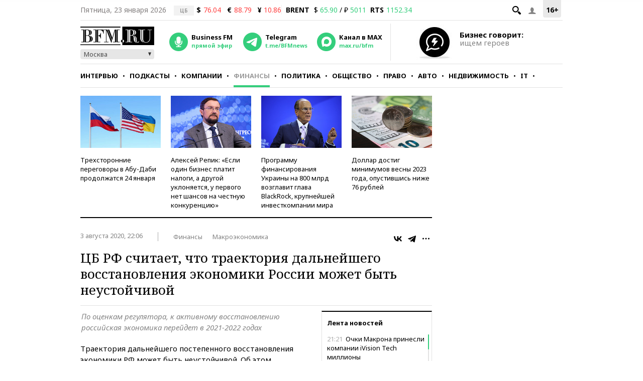

--- FILE ---
content_type: text/html; charset=UTF-8
request_url: https://www.bfm.ru/news/449963
body_size: 28004
content:
<!DOCTYPE html><html lang="ru" prefix="og: http://ogp.me/ns# article: http://ogp.me/ns/article#"><head><meta charset="utf-8"><meta name="medium" content="news"><meta name="author" content="BFM.ru"><meta name="referrer" content="always"><meta name="robots" content="index, follow"><meta name="viewport" content="width=device-width, initial-scale=1, maximum-scale=2, user-scalable=yes"><meta name="description" content="По оценкам регулятора, к активному восстановлению российская экономика перейдет в 2021-2022 годах"><meta name="google-site-verification" content="4fOmfabacULJQmTM8fdf-rqCgW46M88bQoBDThPcRFA"><link rel="stylesheet" type="text/css" href="https://s.bfm.ru/js/slick/slick.css?6492" /><link rel="stylesheet" type="text/css" href="https://s.bfm.ru/css/audioplayer.css?6492" /><link rel="stylesheet" type="text/css" href="https://s.bfm.ru/css/all.css?6492" /><link rel="stylesheet" type="text/css" href="https://s.bfm.ru/js/fancybox/jquery.fancybox.css?6492" /><link rel="stylesheet" type="text/css" href="https://s.bfm.ru/css/bfm_document.css?6492" />
<script type="text/javascript" src="https://s.bfm.ru/js/jquery-2.2.4.min.js?6492"></script>
<script type="text/javascript" src="/assets/89608f0a/jquery.yiiactiveform.js?6492"></script>
<title>ЦБ РФ считает, что траектория дальнейшего восстановления экономики России может быть неустойчивой</title><link rel="manifest" href="/manifest.json"><link rel="canonical" href="https://www.bfm.ru/news/449963"><link href="https://www.bfm.ru/amp/news/449963" rel="amphtml"><link rel="preconnect" href="https://cdn.bfm.ru" crossorigin><link rel="dns-prefetch" href="https://cdn.bfm.ru"><!-- Favicons --><link rel="apple-touch-icon" sizes="180x180" href="/apple-touch-icon.png"><link rel="icon" type="image/png" sizes="192x192" href="/android-chrome-192x192.png"><link rel="icon" type="image/png" sizes="32x32" href="/favicon-32x32.png"><link rel="icon" type="image/png" sizes="16x16" href="/favicon-16x16.png"><link rel="mask-icon" href="/safari-pinned-tab.svg" color="#242424"><link rel="shortcut icon" href="/favicon.ico"><meta name="mobile-web-app-capable" content="yes"><meta name="apple-mobile-web-app-title" content="BFM.ru"><meta name="application-name" content="BFM.ru"><meta name="msapplication-TileColor" content="#000000"><meta name="msapplication-TileImage" content="/mstile-144x144.png"><!-- Social Networks Meta --><meta property="fb:app_id" content="199485330096990"><meta property="og:site_name" content="BFM.ru - деловой портал"><meta property="og:title" content="ЦБ РФ считает, что траектория дальнейшего восстановления экономики России может быть неустойчивой" id="og_title"><meta property="og:description" content="По оценкам регулятора, к активному восстановлению российская экономика перейдет в 2021-2022 годах" id="og_description"><meta property="og:url" content="https://www.bfm.ru/news/449963" id="og_url"><meta property="og:type" content="article" id="og_type"><meta property="article:section" content="Финансы" id="article_section"><meta property="og:image" content="https://s.bfm.ru/images/bfm_json_ld.jpg" id="og_image"><meta property="og:image:width" content="700" id="og_image_width"><meta property="og:image:height" content="455" id="og_image_height"><!-- end Social Networks Meta --><!-- Json LD Organization --><script type="application/ld+json">{
    "@context": "https://schema.org/",
    "@type": "Organization",
    "name": "BFM.ru",
    "url": "https://bfm.ru/",
    "sameAs": [
        "https://vk.com/bfm",
        "https://t.me/BFMnews",
        "https://ok.ru/businessfm",
        "https://www.facebook.com/BusinessFM",
        "https://twitter.com/Radio_BFM",
        "https://www.youtube.com/c/BFM_Russia"
    ]
}</script><!-- end Json LD Organization --><!-- Json LD -->  <script type="application/ld+json">
            {
                "@context": "http://schema.org",
                "@type": "NewsArticle",
                "mainEntityOfPage": "https://www.bfm.ru/news/449963",
                "headline": "ЦБ РФ считает, что траектория дальнейшего восстановления экономики России может быть неустойчивой",
                "datePublished": "2020-08-03T22:06:38+03:00",
                "dateModified": "2020-08-03T22:06:38+03:00",
                "description": "По оценкам регулятора, к активному восстановлению российская экономика перейдет в 2021-2022 годах",
                "image": {
                    "@type": "ImageObject",
                    "representativeOfPage": "true",
                    "url": "https://s.bfm.ru/images/bfm_json_ld.jpg",
                    "width": "700",
                    "height": "455"
                },
                "author": {
                    "@type": "Organization",
                    "name": "BFM.ru"
                },
                "publisher": {
                    "@type": "Organization",
                    "name": "BFM.ru",
                    "logo": {
                        "@type": "ImageObject",
                        "url": "https://s.bfm.ru/images/logo_meta.png",
                        "width": 248,
                        "height": 60
                    }
                }
            }
            </script>  <!-- end Json LD --><!-- Twitter card --><meta name="twitter:card" content="summary"><meta name="twitter:site" content="@Radio_BFM"><meta name="twitter:title" content="ЦБ РФ считает, что траектория дальнейшего восстановления экономики России может быть неустойчивой"><meta name="twitter:description" content="По оценкам регулятора, к активному восстановлению российская экономика перейдет в 2021-2022 годах"><!-- end Twitter card --><link rel="image_src" href="https://s.bfm.ru/images/bfm_json_ld.jpg"><meta property="og:image" content="https://s.bfm.ru/images/bfm_json_ld.jpg" id="og_image"><meta name="twitter:image" content="https://s.bfm.ru/images/bfm_json_ld.jpg"><meta property="twitter:card" content="summary_large_image"><!-- AdFox --><script>window.yaContextCb = window.yaContextCb || []</script>  <script src="https://yandex.ru/ads/system/context.js" async></script>  <!-- Yandex Maps --><!-- Google Analytics -->
<script type="text/javascript">
    function ga(a1, a2, a3) {}
</script>
<!-- end Google Analytics --><!-- Google tag (gtag.js) -->
<script async src="https://www.googletagmanager.com/gtag/js?id=G-ZWM8XB4JEX"></script>
<script>  window.dataLayer = window.dataLayer || [];  function gtag(){dataLayer.push(arguments);}  gtag('js', new Date());  gtag('config', 'G-ZWM8XB4JEX');
</script><script>  /* Сбор статистики по пуш сообщениям */  let match = document.location.search.match(new RegExp(/\?push_message=(\d+)$/), 'gi');  if(match !== null && parseInt(match[1])) {  gtag('event', 'Пуш сообщение', {'url': document.location.pathname, 'push': match[1]});  }
</script><!-- SVK-Native Lenta Loader -->  <script async src="https://widget.sparrow.ru/js/embed.js"></script>  <!-- for vk.com ВК57639 --><!-- smi2 --><!-- 24smi smi24 -->  <script async src="https://jsn.24smi.net/smi.js"></script>  </head><body><div style="position:absolute; top:-4000px; left:-4000px;"><!-- Top.Mail.Ru counter -->  <script type="text/javascript">
        var _tmr = window._tmr || (window._tmr = []);
        _tmr.push({id: "1526459", type: "pageView", start: (new Date()).getTime()});
        (function (d, w, id) {
            if (d.getElementById(id)) return;
            var ts = d.createElement("script"); ts.async = true; ts.id = id;
            ts.src = "https://top-fwz1.mail.ru/js/code.js";
            var f = function () {var s = d.getElementsByTagName("script")[0]; s.parentNode.insertBefore(ts, s);};
            if (w.opera == "[object Opera]") { d.addEventListener("DOMContentLoaded", f, false); } else { f(); }
        })(document, window, "tmr-code");
    </script>  <noscript><div><img src="https://top-fwz1.mail.ru/counter?id=1526459;js=na" style="position:absolute;left:-9999px;" alt="Top.Mail.Ru"></div></noscript><!-- /Top.Mail.Ru counter --></div>  <script type="text/javascript">
        // параметр с рубрикой для Яндекс.Метрики
        window.yaParams = {rubric: "Финансы"};
    </script>  <div style="position:absolute; top:-4000px; left:-4000px;"><!-- begin of Top100 code --><div id="top100counter"></div>  <script type="text/javascript">
        var _top100q = _top100q || [];

        _top100q.push(["setAccount", "1527808"]);
        _top100q.push(["trackPageviewByLogo", document.getElementById("top100counter")]);

        (function(){
            var top100 = document.createElement("script");
            top100.type = "text/javascript";
            top100.async = true;
            top100.src = ("https:" == document.location.protocol ? "https:" : "http:") + "//st.top100.ru/top100/top100.js";
            var s = document.getElementsByTagName("script")[0];
            s.parentNode.insertBefore(top100, s);
        })();

        function ramblerTop100Counter() {
            _top100q.push(["trackPageviewByLogo", document.getElementById("top100counter")]);
        }
    </script>
</div><!-- Yandex.Metrika counter -->
<script type="text/javascript" >
    (function(m,e,t,r,i,k,a){m[i]=m[i]||function(){(m[i].a=m[i].a||[]).push(arguments)};
        m[i].l=1*new Date();
        for (var j = 0; j < document.scripts.length; j++) {if (document.scripts[j].src === r) { return; }}
        k=e.createElement(t),a=e.getElementsByTagName(t)[0],k.async=1,k.src=r,a.parentNode.insertBefore(k,a)})
    (window, document, "script", "https://mc.yandex.ru/metrika/tag.js", "ym");

    ym(141540, "init", {
        clickmap:true,
        trackLinks:true,
        accurateTrackBounce:true,
        trackHash:true
    });
</script>
<noscript><div><img src="https://mc.yandex.ru/watch/141540" style="position:absolute; left:-9999px;" alt="" /></div></noscript><!-- /Yandex.Metrika counter --><!-- tns-counter.ru -->
<script type="text/javascript">
    function tnsCounter() {
        (function (win, doc, cb) {
            (win[cb] = win[cb] || []).push(function () {
                try {
                    tnsCounterXXXXXX = new TNS.TnsCounter({
                        'account': 'bfm_ru',
                        'tmsec': 'bfm_total'
                    });
                } catch (e) {
                }
            });

            var tnsscript = doc.createElement('script');
            tnsscript.type = 'text/javascript';
            tnsscript.async = true;
            tnsscript.src = ('https:' == doc.location.protocol ? 'https:' : 'http:') +
                '//www.tns-counter.ru/tcounter.js';
            var s = doc.getElementsByTagName('script')[0];
            s.parentNode.insertBefore(tnsscript, s);
        })(window, this.document, 'tnscounter_callback');
    }
    tnsCounter();
</script>
<noscript><img src="//www.tns-counter.ru/V13a****bfm_ru/ru/UTF-8/tmsec=bfm_total/" width="0" height="0" alt=""></noscript><!--/ tns-counter.ru --><!--LiveInternet counter-->
<script type="text/javascript">
    function liveInternetCounter() {
        new Image().src = "//counter.yadro.ru/hit;bfm_ru?r"+
            escape(document.referrer)+((typeof(screen)=="undefined")?"":
            ";s"+screen.width+"*"+screen.height+"*"+(screen.colorDepth?
                screen.colorDepth:screen.pixelDepth))+";u"+escape(document.URL)+
            ";h"+escape(document.title.substring(0,150))+
            ";"+Math.random();
    }
    liveInternetCounter();
</script>
<!--/LiveInternet--><div id="fb-root"></div><!-- Боковое меню --><div class="fake-layout-mobile-menu"><div id="block_m-menu"><ul><li><a href="/news?type=news"  onclick="ga('send', 'event', 'Главное меню (сбоку)', 'Клик по рубрике', 'Новости');  gtag('event', 'Главное меню', {'click_on': 'Новости'});  ">Новости</a></li><li><a href="/special/strictly-the-point"  onclick="ga('send', 'event', 'Главное меню (сбоку)', 'Клик по рубрике', 'Интервью');  gtag('event', 'Главное меню', {'click_on': 'Интервью'});  ">Интервью</a></li><li><a href="/podcast"  onclick="ga('send', 'event', 'Главное меню (сбоку)', 'Клик по рубрике', 'Подкасты');  gtag('event', 'Главное меню', {'click_on': 'Подкасты'});  ">Подкасты</a></li><li><a href="/rubric/companies"  onclick="ga('send', 'event', 'Главное меню (сбоку)', 'Клик по рубрике', 'Компании');  gtag('event', 'Главное меню', {'click_on': 'Компании'});  ">Компании</a></li><li><a href="/rubric/finances"  onclick="ga('send', 'event', 'Главное меню (сбоку)', 'Клик по рубрике', 'Финансы');  gtag('event', 'Главное меню', {'click_on': 'Финансы'});  ">Финансы</a></li><li><a href="/rubric/politics"  onclick="ga('send', 'event', 'Главное меню (сбоку)', 'Клик по рубрике', 'Политика');  gtag('event', 'Главное меню', {'click_on': 'Политика'});  ">Политика</a></li><li><a href="/rubric/society"  onclick="ga('send', 'event', 'Главное меню (сбоку)', 'Клик по рубрике', 'Общество');  gtag('event', 'Главное меню', {'click_on': 'Общество'});  ">Общество</a></li><li><a href="/rubric/law"  onclick="ga('send', 'event', 'Главное меню (сбоку)', 'Клик по рубрике', 'Право');  gtag('event', 'Главное меню', {'click_on': 'Право'});  ">Право</a></li><li><a href="/rubric/auto_transport"  onclick="ga('send', 'event', 'Главное меню (сбоку)', 'Клик по рубрике', 'Авто');  gtag('event', 'Главное меню', {'click_on': 'Авто'});  ">Авто</a></li><li><a href="/rubric/realty"  onclick="ga('send', 'event', 'Главное меню (сбоку)', 'Клик по рубрике', 'Недвижимость');  gtag('event', 'Главное меню', {'click_on': 'Недвижимость'});  ">Недвижимость</a></li><li><a href="/rubric/IT_telecom_internet"  onclick="ga('send', 'event', 'Главное меню (сбоку)', 'Клик по рубрике', 'IT');  gtag('event', 'Главное меню', {'click_on': 'IT'});  ">IT</a></li><li><a href="/rubric/life_style"  onclick="ga('send', 'event', 'Главное меню (сбоку)', 'Клик по рубрике', 'Стиль');  gtag('event', 'Главное меню', {'click_on': 'Стиль'});  ">Стиль</a></li><li><a href="/quiz"  onclick="ga('send', 'event', 'Главное меню (сбоку)', 'Клик по рубрике', 'Тесты');  gtag('event', 'Главное меню', {'click_on': 'Тесты'});  ">Тесты</a></li></ul></div></div><!-- end Боковое меню --><!--AdFox START--><!--Тип баннера: верхняя перетяжка--><!--Расположение: <верх страницы>--><div id="bn3_886626762" class="bn3_desktop"></div><script>  window.yaContextCb.push(()=> {  Ya.adfoxCode.createAdaptive({  ownerId: 265431,  containerId: 'bn3_886626762',  params: {  pp: 'g',  ps: 'craw',  p2: 'fuws'  },  onRender: function () {  $(window).trigger('scroll');  }  }, ['desktop'], {  tabletWidth: 999,  phoneWidth: 767,  isAutoReloads: false  })  })  </script><div id="bn3_401275281"></div><script>  window.yaContextCb.push(()=> {  Ya.adfoxCode.createAdaptive({  ownerId: 265431,  containerId: 'bn3_401275281',  params: {  pp: 'g',  ps: 'craw',  p2: 'fvdy'  },  onRender: function () {  $(window).trigger('scroll');  }  }, ['tablet'], {  tabletWidth: 999,  phoneWidth: 767,  isAutoReloads: false  })  })  </script><div id="bn3_810307284"></div><script>  window.yaContextCb.push(()=> {  Ya.adfoxCode.createAdaptive({  ownerId: 265431,  containerId: 'bn3_810307284',  params: {  pp: 'g',  ps: 'craw',  p2: 'fvdz'  },  onRender: function () {  $(window).trigger('scroll');  }  }, ['phone'], {  tabletWidth: 999,  phoneWidth: 767,  isAutoReloads: false  })  })  </script><!--AdFox START--><!--Тип баннера: Rich Media--><!--Расположение: <верх страницы>--><div id="popup_rich_media"></div><script>  window.yaContextCb.push(()=> {  Ya.adfoxCode.createAdaptive({  ownerId: 265431,  containerId: 'popup_rich_media',  params: {  pp: 'g',  ps: 'craw',  p2: 'p'  }  }, ['phone'], {  tabletWidth: 999,  phoneWidth: 767,  isAutoReloads: false  })  })  </script><!--AdFox START--><!--Тип баннера: CatFish--><!--Расположение: <верх страницы>--><div id="adfox_15215405790789919"></div><script>  window.yaContextCb.push(()=> {  Ya.adfoxCode.createAdaptive({  ownerId: 265431,  containerId: 'adfox_15215405790789919',  params: {  pp: 'g',  ps: 'craw',  p2: 'fuxf'  }  }, ['desktop', 'tablet', 'phone'], {  tabletWidth: 999,  phoneWidth: 767,  isAutoReloads: false  })  })  </script><!--AdFox START--><!--Тип баннера: fullscreen--><div id="adfox_15214693227619039"></div><script>  window.yaContextCb.push(()=> {  Ya.adfoxCode.createAdaptive({  ownerId: 265431,  containerId: 'adfox_15214693227619039',  params: {  pp: 'g',  ps: 'craw',  p2: 'fuww'  }  }, ['desktop', 'tablet', 'phone'], {  tabletWidth: 999,  phoneWidth: 767,  isAutoReloads: false  })  })  </script><div id="wrapper"><!-- Хедер --><header class="header"><div class="header__line header__line--first"><!-- рейтинг 16+ --><div class="header__age_rating">16+</div><!-- Войти --><div class="header__login js-login-button"><span class="ico_login"></span></div><!-- Поиск --><div class="header__search_button"><a href="" class="ico-search"></a></div><!-- Дата --><div class="header__date">Пятница, 23 января 2026</div><!-- Котировки акций --><div class="currency"><div class="currency_carousel"><div class="currency_slide_item"><span class="cs__source">ЦБ</span><span class="cs__name">$</span><span class="cs__price cs__price--bad">76.04</span><span class="cs__name cs__name--offset">&euro;</span><span class="cs__price cs__price--bad">88.79</span><span class="cs__name cs__name--offset">&#165;</span><span class="cs__price cs__price--bad">10.86</span></div></div></div><div class="currency"><ul><li class="currency__item"><span class="currency__delimiter"></span></li><li class="currency__item"><span class="currency__name">BRENT</span>  $ <span class="currency__price cs__price--good">65.90</span>  / &#8381; <span class="currency__price cs__price--good">5011</span></li><li class="currency__item"><span class="currency__name">RTS</span><span class="currency__price cs__price--good">1152.34</span></li></ul></div><!-- Блок поиска --><section id="search" class="search-bar"><div class="js-search"><div class="container"><form id="yw0" action="/search" method="GET"><input name="SearchPageForm[query]" id="SearchPageForm_query" type="text" /><button type="submit" class="search-but" name="yt0"></button><span class="cancel"></span></form></div></div></section><!-- end Блок поиска --></div><div class="header__line header__line--second"><div class="header__header"><!-- Логотип --><div class="header__logo"><a href="https://www.bfm.ru/"><img src="https://s.bfm.ru/images/main_logo.png"  alt="Новости России и мира за сегодня - BFM.RU"  title="Новости России и мира за сегодня - BFM.RU"  width="147" height="37"  /></a><!-- Выбор горола --><div class="bfm_city"><div class="bfm_city__active" id="sel">Москва</div><div class="bfm_city__drop" id="bfm_city-drop"><button class="bfm_city__item" data-key="msk">Москва</button><button class="bfm_city__item" data-key="spb">Санкт-Петербург</button><button class="bfm_city__item" data-key="brn">Барнаул</button><button class="bfm_city__item" data-key="ekb">Екатеринбург</button><button class="bfm_city__item" data-key="kzn">Казань</button><button class="bfm_city__item" data-key="klg">Калининград</button><button class="bfm_city__item" data-key="kem">Кемерово</button><button class="bfm_city__item" data-key="kdr">Краснодар</button><button class="bfm_city__item" data-key="kry">Красноярск</button><button class="bfm_city__item" data-key="nnv">Нижний Новгород</button><button class="bfm_city__item" data-key="nsk">Новосибирск</button><button class="bfm_city__item" data-key="sam">Самара</button><button class="bfm_city__item" data-key="ufa">Уфа</button><button class="bfm_city__item" data-key="chl">Челябинск</button></div></div></div><!-- Радио --><div class="radio"><audio id="bfm-audio-mobile" preload="none"></audio><a class="bfm-radio-popup" href="https://www.bfm.ru/broadcasting/player" target="_blank" alt="Радио Business FM"><span class="radio__icon"></span><span class="radio__title">Business FM</span><span class="radio__description">прямой эфир</span></a></div><!-- Telegram --><div class="telegram"><a id="telegram_button" href="https://t.me/BFMnews" target="_blank" alt="Telegram-канал Business FM"><span class="telegram__icon"></span><span class="telegram__title">Telegram</span><span class="telegram__description">t.me/BFMnews</span></a></div><!-- Max --><div class="max"><a id="max_button" href="https://max.ru/bfm" target="_blank" alt="Max-канал Business FM"><span class="max__icon"></span><span class="max__title">Канал в MAX</span><span class="max__description">max.ru/bfm</span></a></div><div class="vertical_line"></div></div><div class="header__banner_top"><!--AdFox START--><!--Тип баннера: tgb 120x70+text--><!--Расположение: <верх страницы>--><div id="bn124_953653034"></div><div class="header__banner"><div class="header__banner__image"><a href="/page/feedback"><img src="https://s.bfm.ru/images/main/optimize.jpg" height="100%" alt="" border="0"></a></div><div><a href="/page/feedback"><span class="header__banner__title">Бизнес говорит:</span><span class="header__banner__text">ищем героев</span></a></div></div><script>  window.yaContextCb.push(()=> {  Ya.adfoxCode.createAdaptive({  ownerId: 265431,  containerId: 'bn124_953653034',  params: {  pp: 'g',  ps: 'craw',  p2: 'fvzb'  },  onRender: function () {  console.log('onRender');  $('.adfox_banner_320.adfoxOnRender320 ').removeClass('adfoxOnStub320');  }  }, ["desktop","tablet"], {  tabletWidth: 999,  phoneWidth: 767,  isAutoReloads: false  })  })
</script></div></div><div class="header__line header__line--third"><nav id="nav-basic" class="navigation"><div class="navigation__list_wrap"><ul class="navigation__list"><li class="navigation__item"><a  class="navigation__link "  href="/news?type=news"  onclick="ga('send', 'event', 'Главное меню', 'Клик по рубрике', 'Новости');  gtag('event', 'Главное меню', {'click_on': 'Новости'});">Новости</a></li><li class="navigation__item"><a  class="navigation__link "  href="/special/strictly-the-point"  onclick="ga('send', 'event', 'Главное меню', 'Клик по рубрике', 'Интервью');  gtag('event', 'Главное меню', {'click_on': 'Интервью'});">Интервью</a></li><li class="navigation__item"><a  class="navigation__link "  href="/podcast"  onclick="ga('send', 'event', 'Главное меню', 'Клик по рубрике', 'Подкасты');  gtag('event', 'Главное меню', {'click_on': 'Подкасты'});">Подкасты</a></li><li class="navigation__item"><a  class="navigation__link "  href="/rubric/companies"  onclick="ga('send', 'event', 'Главное меню', 'Клик по рубрике', 'Компании');  gtag('event', 'Главное меню', {'click_on': 'Компании'});">Компании</a></li><li class="navigation__item"><a  class="navigation__link navigation__link--current"  href="/rubric/finances"  onclick="ga('send', 'event', 'Главное меню', 'Клик по рубрике', 'Финансы');  gtag('event', 'Главное меню', {'click_on': 'Финансы'});">Финансы</a></li><li class="navigation__item"><a  class="navigation__link "  href="/rubric/politics"  onclick="ga('send', 'event', 'Главное меню', 'Клик по рубрике', 'Политика');  gtag('event', 'Главное меню', {'click_on': 'Политика'});">Политика</a></li><li class="navigation__item"><a  class="navigation__link "  href="/rubric/society"  onclick="ga('send', 'event', 'Главное меню', 'Клик по рубрике', 'Общество');  gtag('event', 'Главное меню', {'click_on': 'Общество'});">Общество</a></li><li class="navigation__item"><a  class="navigation__link "  href="/rubric/law"  onclick="ga('send', 'event', 'Главное меню', 'Клик по рубрике', 'Право');  gtag('event', 'Главное меню', {'click_on': 'Право'});">Право</a></li><li class="navigation__item"><a  class="navigation__link "  href="/rubric/auto_transport"  onclick="ga('send', 'event', 'Главное меню', 'Клик по рубрике', 'Авто');  gtag('event', 'Главное меню', {'click_on': 'Авто'});">Авто</a></li><li class="navigation__item"><a  class="navigation__link "  href="/rubric/realty"  onclick="ga('send', 'event', 'Главное меню', 'Клик по рубрике', 'Недвижимость');  gtag('event', 'Главное меню', {'click_on': 'Недвижимость'});">Недвижимость</a></li><li class="navigation__item"><a  class="navigation__link "  href="/rubric/IT_telecom_internet"  onclick="ga('send', 'event', 'Главное меню', 'Клик по рубрике', 'IT');  gtag('event', 'Главное меню', {'click_on': 'IT'});">IT</a></li><li class="navigation__item"><a  class="navigation__link "  href="/rubric/life_style"  onclick="ga('send', 'event', 'Главное меню', 'Клик по рубрике', 'Стиль');  gtag('event', 'Главное меню', {'click_on': 'Стиль'});">Стиль</a></li><li class="navigation__item"><a  class="navigation__link "  href="/quiz"  onclick="ga('send', 'event', 'Главное меню', 'Клик по рубрике', 'Тесты');  gtag('event', 'Главное меню', {'click_on': 'Тесты'});">Тесты</a></li></ul></div><div class="navigation__hidden_wrap"><span class="navigation__button_wrap"><span class="navigation__button"></span></span><div class="navigation__hidden"><ul><li class="navigation__hidden__item"><a  class="navigation__hidden__link "  href="/news?type=news"  onclick="ga('send', 'event', 'Главное меню', 'Клик по рубрике', 'Новости');  gtag('event', 'Главное меню', {'click_on': 'Новости'});">Новости</a></li><li class="navigation__hidden__item"><a  class="navigation__hidden__link "  href="/special/strictly-the-point"  onclick="ga('send', 'event', 'Главное меню', 'Клик по рубрике', 'Интервью');  gtag('event', 'Главное меню', {'click_on': 'Интервью'});">Интервью</a></li><li class="navigation__hidden__item"><a  class="navigation__hidden__link "  href="/podcast"  onclick="ga('send', 'event', 'Главное меню', 'Клик по рубрике', 'Подкасты');  gtag('event', 'Главное меню', {'click_on': 'Подкасты'});">Подкасты</a></li><li class="navigation__hidden__item"><a  class="navigation__hidden__link "  href="/rubric/companies"  onclick="ga('send', 'event', 'Главное меню', 'Клик по рубрике', 'Компании');  gtag('event', 'Главное меню', {'click_on': 'Компании'});">Компании</a></li><li class="navigation__hidden__item"><a  class="navigation__hidden__link navigation__hidden__link--current"  href="/rubric/finances"  onclick="ga('send', 'event', 'Главное меню', 'Клик по рубрике', 'Финансы');  gtag('event', 'Главное меню', {'click_on': 'Финансы'});">Финансы</a></li><li class="navigation__hidden__item"><a  class="navigation__hidden__link "  href="/rubric/politics"  onclick="ga('send', 'event', 'Главное меню', 'Клик по рубрике', 'Политика');  gtag('event', 'Главное меню', {'click_on': 'Политика'});">Политика</a></li><li class="navigation__hidden__item"><a  class="navigation__hidden__link "  href="/rubric/society"  onclick="ga('send', 'event', 'Главное меню', 'Клик по рубрике', 'Общество');  gtag('event', 'Главное меню', {'click_on': 'Общество'});">Общество</a></li><li class="navigation__hidden__item"><a  class="navigation__hidden__link "  href="/rubric/law"  onclick="ga('send', 'event', 'Главное меню', 'Клик по рубрике', 'Право');  gtag('event', 'Главное меню', {'click_on': 'Право'});">Право</a></li><li class="navigation__hidden__item"><a  class="navigation__hidden__link "  href="/rubric/auto_transport"  onclick="ga('send', 'event', 'Главное меню', 'Клик по рубрике', 'Авто');  gtag('event', 'Главное меню', {'click_on': 'Авто'});">Авто</a></li><li class="navigation__hidden__item"><a  class="navigation__hidden__link "  href="/rubric/realty"  onclick="ga('send', 'event', 'Главное меню', 'Клик по рубрике', 'Недвижимость');  gtag('event', 'Главное меню', {'click_on': 'Недвижимость'});">Недвижимость</a></li><li class="navigation__hidden__item"><a  class="navigation__hidden__link "  href="/rubric/IT_telecom_internet"  onclick="ga('send', 'event', 'Главное меню', 'Клик по рубрике', 'IT');  gtag('event', 'Главное меню', {'click_on': 'IT'});">IT</a></li><li class="navigation__hidden__item"><a  class="navigation__hidden__link "  href="/rubric/life_style"  onclick="ga('send', 'event', 'Главное меню', 'Клик по рубрике', 'Стиль');  gtag('event', 'Главное меню', {'click_on': 'Стиль'});">Стиль</a></li><li class="navigation__hidden__item"><a  class="navigation__hidden__link "  href="/quiz"  onclick="ga('send', 'event', 'Главное меню', 'Клик по рубрике', 'Тесты');  gtag('event', 'Главное меню', {'click_on': 'Тесты'});">Тесты</a></li></ul></div></div></nav><!-- Прикрепленное меню --><div id="nav-attached"><div class="nav-container"><a href="https://www.bfm.ru/"><span class="logo-bfm"></span></a><a class="bfm-radio-popup" href="/broadcasting/player" target="_blank"><span class="logo-radio"></span></a><div class="nav-attached__list_wrap"><ul><li><a class=""  href="/news?type=news"  onclick="ga('send', 'event', 'Главное меню', 'Клик по рубрике', 'Новости');  gtag('event', 'Главное меню', {'click_on': 'Новости'});">  Новости  </a></li><li><a class=""  href="/special/strictly-the-point"  onclick="ga('send', 'event', 'Главное меню', 'Клик по рубрике', 'Интервью');  gtag('event', 'Главное меню', {'click_on': 'Интервью'});">  Интервью  </a></li><li><a class=""  href="/podcast"  onclick="ga('send', 'event', 'Главное меню', 'Клик по рубрике', 'Подкасты');  gtag('event', 'Главное меню', {'click_on': 'Подкасты'});">  Подкасты  </a></li><li><a class=""  href="/rubric/companies"  onclick="ga('send', 'event', 'Главное меню', 'Клик по рубрике', 'Компании');  gtag('event', 'Главное меню', {'click_on': 'Компании'});">  Компании  </a></li><li><a class="current"  href="/rubric/finances"  onclick="ga('send', 'event', 'Главное меню', 'Клик по рубрике', 'Финансы');  gtag('event', 'Главное меню', {'click_on': 'Финансы'});">  Финансы  </a></li><li><a class=""  href="/rubric/politics"  onclick="ga('send', 'event', 'Главное меню', 'Клик по рубрике', 'Политика');  gtag('event', 'Главное меню', {'click_on': 'Политика'});">  Политика  </a></li><li><a class=""  href="/rubric/society"  onclick="ga('send', 'event', 'Главное меню', 'Клик по рубрике', 'Общество');  gtag('event', 'Главное меню', {'click_on': 'Общество'});">  Общество  </a></li><li><a class=""  href="/rubric/law"  onclick="ga('send', 'event', 'Главное меню', 'Клик по рубрике', 'Право');  gtag('event', 'Главное меню', {'click_on': 'Право'});">  Право  </a></li><li><a class=""  href="/rubric/auto_transport"  onclick="ga('send', 'event', 'Главное меню', 'Клик по рубрике', 'Авто');  gtag('event', 'Главное меню', {'click_on': 'Авто'});">  Авто  </a></li><li><a class=""  href="/rubric/realty"  onclick="ga('send', 'event', 'Главное меню', 'Клик по рубрике', 'Недвижимость');  gtag('event', 'Главное меню', {'click_on': 'Недвижимость'});">  Недвижимость  </a></li><li><a class=""  href="/rubric/IT_telecom_internet"  onclick="ga('send', 'event', 'Главное меню', 'Клик по рубрике', 'IT');  gtag('event', 'Главное меню', {'click_on': 'IT'});">  IT  </a></li><li><a class=""  href="/rubric/life_style"  onclick="ga('send', 'event', 'Главное меню', 'Клик по рубрике', 'Стиль');  gtag('event', 'Главное меню', {'click_on': 'Стиль'});">  Стиль  </a></li><li><a class=""  href="/quiz"  onclick="ga('send', 'event', 'Главное меню', 'Клик по рубрике', 'Тесты');  gtag('event', 'Главное меню', {'click_on': 'Тесты'});">  Тесты  </a></li></ul></div><div class="nav-attached-hidden"><div class="nav-attached-but-wrap"><div class="nav-attached-but"></div></div><div class="nav-attached-items"><ul><li><a class=""  href="/news?type=news"  onclick="ga('send', 'event', 'Главное меню', 'Клик по рубрике', 'Новости');  gtag('event', 'Главное меню', {'click_on': 'Новости'});">  Новости  </a></li><li><a class=""  href="/special/strictly-the-point"  onclick="ga('send', 'event', 'Главное меню', 'Клик по рубрике', 'Интервью');  gtag('event', 'Главное меню', {'click_on': 'Интервью'});">  Интервью  </a></li><li><a class=""  href="/podcast"  onclick="ga('send', 'event', 'Главное меню', 'Клик по рубрике', 'Подкасты');  gtag('event', 'Главное меню', {'click_on': 'Подкасты'});">  Подкасты  </a></li><li><a class=""  href="/rubric/companies"  onclick="ga('send', 'event', 'Главное меню', 'Клик по рубрике', 'Компании');  gtag('event', 'Главное меню', {'click_on': 'Компании'});">  Компании  </a></li><li><a class="current"  href="/rubric/finances"  onclick="ga('send', 'event', 'Главное меню', 'Клик по рубрике', 'Финансы');  gtag('event', 'Главное меню', {'click_on': 'Финансы'});">  Финансы  </a></li><li><a class=""  href="/rubric/politics"  onclick="ga('send', 'event', 'Главное меню', 'Клик по рубрике', 'Политика');  gtag('event', 'Главное меню', {'click_on': 'Политика'});">  Политика  </a></li><li><a class=""  href="/rubric/society"  onclick="ga('send', 'event', 'Главное меню', 'Клик по рубрике', 'Общество');  gtag('event', 'Главное меню', {'click_on': 'Общество'});">  Общество  </a></li><li><a class=""  href="/rubric/law"  onclick="ga('send', 'event', 'Главное меню', 'Клик по рубрике', 'Право');  gtag('event', 'Главное меню', {'click_on': 'Право'});">  Право  </a></li><li><a class=""  href="/rubric/auto_transport"  onclick="ga('send', 'event', 'Главное меню', 'Клик по рубрике', 'Авто');  gtag('event', 'Главное меню', {'click_on': 'Авто'});">  Авто  </a></li><li><a class=""  href="/rubric/realty"  onclick="ga('send', 'event', 'Главное меню', 'Клик по рубрике', 'Недвижимость');  gtag('event', 'Главное меню', {'click_on': 'Недвижимость'});">  Недвижимость  </a></li><li><a class=""  href="/rubric/IT_telecom_internet"  onclick="ga('send', 'event', 'Главное меню', 'Клик по рубрике', 'IT');  gtag('event', 'Главное меню', {'click_on': 'IT'});">  IT  </a></li><li><a class=""  href="/rubric/life_style"  onclick="ga('send', 'event', 'Главное меню', 'Клик по рубрике', 'Стиль');  gtag('event', 'Главное меню', {'click_on': 'Стиль'});">  Стиль  </a></li><li><a class=""  href="/quiz"  onclick="ga('send', 'event', 'Главное меню', 'Клик по рубрике', 'Тесты');  gtag('event', 'Главное меню', {'click_on': 'Тесты'});">  Тесты  </a></li></ul></div></div></div></div><!-- end Прикрепленное меню --></div><div class="header__line header__line--mobile"><!-- Кнопка мобильного меню --><div class="m-menu"><span class="text-menu">Меню</span><span class="ico-menu"></span></div><!-- Поиск --><div class="header__search_button"><a href="" class="ico-search"></a></div><!-- Telegram --><div class="telegram_mobile_wrap"><div class="telegram_mobile"><a id="telegram_button" href="https://t.me/BFMnews" target="_blank" alt="Telegram"><span class="telegram__icon"></span><span class="telegram__title">Telegram</span><span class="telegram__description">t.me/BFMnews</span></a></div></div><!-- Войти --><div class="header__login js-login-button"><span class="ico_login js-login-button"></span></div></div><div id="popup-form" class="popup-form"><div class="login-form block-account"><div class="head"><h2>Вход</h2><a class="switch" href="#">Регистрация</a></div><form class="form-body" autocomplete="off" id="auth-form7353" action="/login" method="post"><p><label>Эл. почта</label><input type="text" name="LoginForm[login]" id="LoginForm_login" /></p><p><label>Пароль</label><input name="LoginForm[password]" id="LoginForm_password" type="password" /></p><div class="msg"><div id="auth-form7353_es_" class="errorSummary" style="display:none"><p>Необходимо исправить следующие ошибки:</p><ul><li>dummy</li></ul></div></div><button class="green" type="submit" name="yt1">Войти</button><a href="#" class="forgot-pass js-forgot-msg">Напомнить пароль</a></form></div><div class="registration-form block-account"><div class="head"><h2>Регистрация</h2><a class="switch" href="#">Войти</a></div><form class="form-body" autocomplete="off" id="reg-form7353" action="/auth/register" method="post"><p><label>Имя</label><input name="RegistrationForm[name_first]" id="RegistrationForm_name_first" type="text" /></p><p><label>Эл. почта</label><input type="email" name="RegistrationForm[login]" id="RegistrationForm_login" maxlength="50" /></p><p><label>Пароль</label><input name="RegistrationForm[password]" id="RegistrationForm_password" type="password" maxlength="32" /></p><p><label>Код.слово</label><input name="RegistrationForm[promoCod]" id="RegistrationForm_promoCod" type="text" value="" /></p><div class="rules"><input id="ytRegistrationForm_agreeWithRules" type="hidden" value="0" name="RegistrationForm[agreeWithRules]" /><input class="js-rules-checkbox" name="RegistrationForm[agreeWithRules]" id="RegistrationForm_agreeWithRules" value="1" type="checkbox" /><label for="news"><span class="pseudo-checkbox"></span><span class="label-text">Я принимаю <a href="https://www.bfm.ru/page/rules" target="_blank">правила портала</a></span></label></div><div class="msg"><div id="reg-form7353_es_" class="errorSummary" style="display:none"><p>Необходимо исправить следующие ошибки:</p><ul><li>dummy</li></ul></div></div><button class="green" type="submit" name="yt2">Зарегистрироваться</button></form></div><div class="registr-msg block-account"><div class="head"><h2>Регистрация</h2></div><form class="form-body"><p>Поздравляем, ваша регистрация успешно пройдена!</p><p>На ваш почтовый адрес было отправлено письмо с подтверждением.</p><p>Пройдите по ссылке в письме для завершения регистрации.</p><button class="green">Продолжить</button></form></div><div class="forgot-form block-account"><div class="head"><h2>Восстановление пароля</h2></div><form class="form-body" autocomplete="off" id="restore-form7353" action="/user/restore" method="post"><p>Чтобы восстановить пароль укажите вашу электронную почту, использованную при регистрации. Вам будет отправлена ссылка, перейдя по которой, вы сможете ввести новый пароль.</p><p><label>Эл. почта</label><input type="email" name="RestoreForm[login]" id="RestoreForm_login" maxlength="128" /></p><span class="msg"><div id="restore-form7353_es_" class="errorSummary" style="display:none"><p>Необходимо исправить следующие ошибки:</p><ul><li>dummy</li></ul></div></span><button class="send-password green" type="submit" name="yt3">Выслать пароль</button></form></div><div class="already-sent-msg block-account"><div class="head"><h2>Восстановление пароля</h2></div><form class="form-body"><p>На вашу электронную почту отправлено письмо. Следуйте инструкциям, указанным в письме.</p><button class="green">Продолжить</button></form></div>  <script type="text/javascript">
	/* валидация формы входа */
    function authAfterValidate(form,data,hasError)
    {
        if (!data || $.isEmptyObject(data) || !data.status) {
            $('.msg', form).html("Произошла ошибка, попробуйте позже.");
            return false;
        }

        if (data.status == 'error') {
            $.each(data.messages, function(i, item){
                $('.msg', form).append(item);
            });
        } else if (data.status == 'ok') {
            return true;
            // Пока редирект на себя
            // window.location.reload();
        }
        return false;
    }
    function authBeforeValidate(form) {
        var login = $.trim(form.context[0].value);
        var pass = $.trim(form.context[1].value);
        $(".msg", form).html("");
        if (login.length == 0 || pass.length == 0) {
            // добавляем сообщение об ошибке
            var error ='Необходимо заполнить все поля';
            $(".msg", form).append(error);
            return false;
        }
        return true;
    }

    /* валидация формы регистрации */
    function regBeforeValidate(form) {
        var name = $.trim(form.context[0].value);
        var login = $.trim(form.context[1].value);
        var pass = $.trim(form.context[2].value);
        $(".msg", form).html("");
        // если обязательные поля не заполнены
        if (name.length == 0 || login.length == 0 || pass.length == 0) {
            // скрываем другие сообщения об ошибках
            var error ='Необходимо заполнить все поля';
            $(".msg", form).html(error);
            return false;
        }
        else return true;
    }
    function regAfterValidate(form,data,hasError) {
        if (!data || $.isEmptyObject(data) || !data.status) {
            $(".msg", form).html("Произошла ошибка, попробуйте позже.");
            return false;
        }

        if (data.status == 'error') {
            $.each(data.messages, function(i, item){
                $(".msg", form).append(item);
            });
        } 
        else if (data.status == 'ok') {
            // Пока редирект на себя
            $('.registration-form').hide();
            $('.registr-msg').show();
            $('.registr-msg button').click(function(){
                window.location.reload();
            });
        }
        return false;
    }

    /* скрыть/показать прелодер */
    var preloader_img = '<img src="/static/images/green_preloader.gif">';
    var button_text = 'Выслать пароль';
    function changeButton(content){
    	$('.send-password').html(content);
    }

    /* валидация формы восстановления пароля */
    function restoreBeforeValidate(form) {
        changeButton(preloader_img);
        var login = $.trim(form.context[0].value);
        $(".msg", form).empty();
        // если обязательные поля не заполнены
        if (login.length == 0) {
            // скрываем другие сообщения об ошибках
            var error ='Необходимо заполнить поле';
            $(".msg", form).html(error);
            changeButton(button_text);
            return false;
        }
        else return true;
    }
    function restoreAfterValidate(form,data,hasError) {
        if (!data || $.isEmptyObject(data) || !data.status) {
            $(".msg", form).html("Произошла ошибка, попробуйте позже.");
            changeButton(button_text);
            return false;
        }

        if (data.status == 'error') {
            $.each(data.messages, function(i, item){
                $(".msg", form).append(item);
                changeButton(button_text);
            });
        } else if (data.status == 'ok') {
        	changeButton(button_text);
            $('.forgot-form').hide();
            $('.already-sent-msg').show();
            $('.already-sent-msg button').click(function(){
            	window.location.reload();
            });
        }
        return false;
    }
</script>  </div><div class="wrapper-screen login-wrapper-screen" style="left: 0"></div></header><!-- end Хедер --><!-- Сайдбар --><div id="js-sidebar"></div><!-- end Сайдбар --><!-- Контентная область --><div class="main-container"><section class="main-themes anons-bloks no-mobile"><ul class="anons-bloks_small"><li><a href="/news/596055" class="anons-photo ga4-anons-photo" data-num="1"  onclick="ga('send', 'event', 'Главные темы', 'Клик по материалу', '1');  gtag('event', 'Главные темы', {'num': 1});  "><img data-src="https://cdn.bfm.ru/news/photopreviewsmall/2026/01/23/generated_image_convert.io.jpg" alt="Трехсторонние переговоры в Абу-Даби продолжатся 24 января" width="160" height="104" src="[data-uri]"/></a><p><a href="/news/596055" class="ga4-anons-photo" data-num="1"  onclick="ga('send', 'event', 'Главные темы', 'Клик по материалу', '1');  gtag('event', 'Главные темы', {'num': 1});  ">Трехсторонние переговоры в Абу-Даби продолжатся 24 января</a></p></li><li><a href="/news/596018" class="anons-photo ga4-anons-photo" data-num="2"  onclick="ga('send', 'event', 'Главные темы', 'Клик по материалу', '2');  gtag('event', 'Главные темы', {'num': 2});  "><img data-src="https://cdn.bfm.ru/news/photopreviewsmall/2026/01/23/_59a0341.jpg" alt="Алексей Репик: «Если один бизнес платит налоги, а другой уклоняется, у первого нет шансов на честную конкуренцию»" width="160" height="104" src="[data-uri]"/></a><p><a href="/news/596018" class="ga4-anons-photo" data-num="2"  onclick="ga('send', 'event', 'Главные темы', 'Клик по материалу', '2');  gtag('event', 'Главные темы', {'num': 2});  ">Алексей Репик: «Если один бизнес платит налоги, а другой уклоняется, у первого нет шансов на честную конкуренцию»</a></p></li><li class="anons-top-li"><div class="anons-top-li-div"><!--AdFox START--><!--Тип баннера: tgb 160x104+text--><!--Расположение: <верх страницы>--><div id="bn68_808326221"></div>  <script async>
        window.yaContextCb.push(()=> {
            Ya.adfoxCode.createAdaptive({
                ownerId: 265431,
                containerId: 'bn68_808326221',
                params: {
                    pp: 'g',
                    ps: 'craw',
                    p2: 'hrrs'
                },
                onRender: function() {
                    var divRival2 = $('#js-topThemesBlockLast')[0];
                    if(typeof divRival2 !== "undefined") {
                        divRival2.innerHTML = $('#js-topThemesBlockPosition3')[0].innerHTML;
                    }
                },
                onError: function (error) {
                    $('#js-topThemesBlockPosition3').show();
                },
                onStub: function() {
                    $('#js-topThemesBlockPosition3').show();
                }
            }, ['desktop', 'tablet'], {
                tabletWidth: 999,
                phoneWidth: 767,
                isAutoReloads: false
            })
        })
    </script>  <div id="js-topThemesBlockPosition3" class="anons-top-li-div2"><a href="/news/596048" class="anons-photo ga4-anons-photo" data-num="3"  onclick="ga('send', 'event', 'Главные темы', 'Клик по материалу', '3');  gtag('event', 'Главные темы', {'num': 3});  "><img data-src="https://cdn.bfm.ru/news/photopreviewsmall/2026/01/23/tass_87600419.jpg" alt="Программу финансирования Украины на 800 млрд возглавит глава BlackRock, крупнейшей инвесткомпании мира" width="160" height="104" src="[data-uri]"/></a><p><a href="/news/596048" class="ga4-anons-photo" data-num="3"  onclick="ga('send', 'event', 'Главные темы', 'Клик по материалу', '3');  gtag('event', 'Главные темы', {'num': 3});  ">Программу финансирования Украины на 800 млрд возглавит глава BlackRock, крупнейшей инвесткомпании мира</a></p></div></div></li><li id="b-themes-day-last" class="anons-top-li"><div class="anons-top-li-div"><!--AdFox START--><!--Тип баннера: tgb 160x104+text--><!--Расположение: <верх страницы>--><div id="bn68_587290560"></div>  <script async>
        window.yaContextCb.push(()=> {
            Ya.adfoxCode.createAdaptive({
                ownerId: 265431,
                containerId: 'bn68_587290560',
                params: {
                    pp: 'g',
                    ps: 'craw',
                    p2: 'fvzd'
                },
                onRender: function() {
                    var divRival2 = $('#js-rival2')[0];
                    if(typeof divRival2 !== "undefined") {
                        divRival2.innerHTML = $('#js-topThemesBlockLast')[0].innerHTML;
                    }
                },
                onError: function (error) {
                    $('#js-topThemesBlockLast').show();
                },
                onStub: function() {
                    $('#js-topThemesBlockLast').show();
                }
            }, ['desktop', 'tablet'], {
                tabletWidth: 999,
                phoneWidth: 767,
                isAutoReloads: false
            })
        })
    </script>  <div id="js-topThemesBlockLast" class="anons-top-li-div2"><a href="/news/596083" class="anons-photo ga4-anons-photo" data-num="4"  onclick="ga('send', 'event', 'Главные темы', 'Клик по материалу', '4');  gtag('event', 'Главные темы', {'num': 4});  "><img data-src="https://cdn.bfm.ru/news/photopreviewsmall/2026/01/23/lori-0037586874-bigwww.jpg" alt="Доллар достиг минимумов весны 2023 года, опустившись ниже 76 рублей" width="160" height="104" src="[data-uri]"/></a><p><a href="/news/596083" class="ga4-anons-photo" data-num="4"  onclick="ga('send', 'event', 'Главные темы', 'Клик по материалу', '4');  gtag('event', 'Главные темы', {'num': 4});  ">Доллар достиг минимумов весны 2023 года, опустившись ниже 76 рублей</a></p></div></div></li></ul></section><!--AdFox START--><!--Тип баннера: 700x90--><!--Расположение: <верх страницы>--><div id="adfox_152147164752326171"></div><script>  window.yaContextCb.push(()=> {  Ya.adfoxCode.createAdaptive({  ownerId: 265431,  containerId: 'adfox_152147164752326171',  params: {  pp: 'g',  ps: 'craw',  p2: 'fuxd'  },  onRender: function (error) {  $('#adfox_152147164752326171').addClass('adriverBanner bn17');  }  }, ["desktop","tablet","phone"], {  tabletWidth: 999,  phoneWidth: 767,  isAutoReloads: false  })  })  </script><section class="inner-news article-news"><div class="container"><div class="share share-desktop share--top" xmlns="http://www.w3.org/1999/html"><div class="share__buttons"><div class="dzen_desktop"><a href="https://clck.ru/39szKb" onclick="gtag('event', 'Нажато_Дзен_подпишись');" target="_blank"><svg class="dzen_img" width="24" height="25" viewBox="0 0 24 25" fill="none" xmlns="http://www.w3.org/2000/svg"><path d="M0 11.9064C0 6.47583 0 3.76054 1.68706 2.07348C3.37413 0.386414 6.08942 0.386414 11.52 0.386414L12.48 0.386414C17.9106 0.386414 20.6259 0.386414 22.3129 2.07348C24 3.76054 24 6.47583 24 11.9064V12.8664C24 18.297 24 21.0123 22.3129 22.6993C20.6259 24.3864 17.9106 24.3864 12.48 24.3864H11.52C6.08942 24.3864 3.37413 24.3864 1.68706 22.6993C0 21.0123 0 18.297 0 12.8664L0 11.9064Z" fill="#202022"/><path fill-rule="evenodd" clip-rule="evenodd" d="M23.998 11.7564C19.1344 11.6964 16.4606 11.5744 14.6368 9.74841C12.8109 7.92441 12.6909 5.25241 12.6309 0.386414H11.3671C11.3071 5.25041 11.1851 7.92441 9.36122 9.74841C7.53737 11.5724 4.8636 11.6964 0 11.7564L0.0019998 13.0164C4.86559 13.0764 7.53937 13.1984 9.36322 15.0244C11.1871 16.8484 11.3091 19.5224 11.3691 24.3864H12.6329C12.6929 19.5224 12.8149 16.8484 14.6388 15.0244C16.4626 13.2004 19.1364 13.0764 24 13.0164L23.998 11.7564Z" fill="white"/></svg></a></div><div id="js-ma-social-1" class="ya-share2 share__buttons"></div></div><div class="g-clear"></div></div><div class="share share-mobile share--top"><span class="share-text">Поделиться</span><span class="share-icon"></span></div><span class="date">  3 августа 2020, 22:06  <em class="tag_filter"><a href="/rubric/finances">Финансы</a><a href="/rubric/macroeconomics">Макроэкономика</a></em></span><div id="inner-header"><h1 class="news-title">ЦБ РФ считает, что траектория дальнейшего восстановления экономики России может быть неустойчивой</h1></div><div class="f-right"><div id="inner-more" class="inner-page-news"><div id="accordion" class="accordion"><div class="accord-item"><h3>Лента новостей</h3><div class="accord-content visible"><div class="scrollbar-custom"><ul><li class="item"><a href="/news/596082"  onclick="ga('send', 'event', 'Лента Прямо сейчас на внутренней', 'Клик по материалу', '596082');  gtag('event', 'Лента новостей', {'position': 'на внутренней', 'id': 596082, 'click_on': 'новость'});  "><i class="time-news">21:21</i>  Очки Макрона принесли компании iVision Tech миллионы  </a></li><li class="item"><a href="/news/596089"  onclick="ga('send', 'event', 'Лента Прямо сейчас на внутренней', 'Клик по материалу', '596089');  gtag('event', 'Лента новостей', {'position': 'на внутренней', 'id': 596089, 'click_on': 'новость'});  "><i class="time-news">21:15</i>  Аэропорты Саратова и Пензы вернулись к штатной работе  </a></li><li class="item"><a href="/news/596087"  onclick="ga('send', 'event', 'Лента Прямо сейчас на внутренней', 'Клик по материалу', '596087');  gtag('event', 'Лента новостей', {'position': 'на внутренней', 'id': 596087, 'click_on': 'новость'});  "><i class="time-news">21:00</i>  Мирный житель пострадал при атаке на село Горожанка в Брянской области  </a></li><li class="item"><a href="/news/596079"  onclick="ga('send', 'event', 'Лента Прямо сейчас на внутренней', 'Клик по материалу', '596079');  gtag('event', 'Лента новостей', {'position': 'на внутренней', 'id': 596079, 'click_on': 'новость'});  "><i class="time-news">20:49</i>  В части Мурманска и Североморска отключили электричество  </a></li><li class="item"><a href="/news/596088"  onclick="ga('send', 'event', 'Лента Прямо сейчас на внутренней', 'Клик по материалу', '596088');  gtag('event', 'Лента новостей', {'position': 'на внутренней', 'id': 596088, 'click_on': 'новость'});  "><i class="time-news">20:35</i>  Bloomberg: танкер с российской нефтью потерял управление в Средиземном море  </a></li><li class="item"><a href="/news/596078"  onclick="ga('send', 'event', 'Лента Прямо сейчас на внутренней', 'Клик по материалу', '596078');  gtag('event', 'Лента новостей', {'position': 'на внутренней', 'id': 596078, 'click_on': 'новость'});  "><i class="time-news">20:20</i>  Цены на серебро впервые в истории превысили 100 долларов за унцию  </a></li><li class="item"><a href="/news/596080"  onclick="ga('send', 'event', 'Лента Прямо сейчас на внутренней', 'Клик по материалу', '596080');  gtag('event', 'Лента новостей', {'position': 'на внутренней', 'id': 596080, 'click_on': 'новость'});  "><i class="time-news">20:15</i>  NYT: Трамп хочет запретить РФ и КНР добычу редкоземельных металлов в Гренландии  </a></li><li class="item"><a href="/news/596081"  onclick="ga('send', 'event', 'Лента Прямо сейчас на внутренней', 'Клик по материалу', '596081');  gtag('event', 'Лента новостей', {'position': 'на внутренней', 'id': 596081, 'click_on': 'новость'});  "><i class="time-news">20:00</i>  Президент ОАЭ принял делегации России, США и Украины на переговорах в Абу-Даби  </a></li><li class="item"><a href="/news/596075"  onclick="ga('send', 'event', 'Лента Прямо сейчас на внутренней', 'Клик по материалу', '596075');  gtag('event', 'Лента новостей', {'position': 'на внутренней', 'id': 596075, 'click_on': 'новость'});  "><i class="time-news">19:45</i>  Богомаз: при атаке ВСУ на брянское село Алейниково контужен мужчина  </a></li><li class="item"><a href="/news/596077"  onclick="ga('send', 'event', 'Лента Прямо сейчас на внутренней', 'Клик по материалу', '596077');  gtag('event', 'Лента новостей', {'position': 'на внутренней', 'id': 596077, 'click_on': 'новость'});  "><i class="time-news">19:30</i>  Путин открыл новые университетские кампусы в регионах России  </a></li><li class="item"><a href="/news/596068"  onclick="ga('send', 'event', 'Лента Прямо сейчас на внутренней', 'Клик по материалу', '596068');  gtag('event', 'Лента новостей', {'position': 'на внутренней', 'id': 596068, 'click_on': 'новость'});  "><i class="time-news">19:25</i>  Пропавший в Красноярске подросток украл у отца 3 млн рублей под влиянием мошенников  </a></li><li class="item"><a href="/news/596072"  onclick="ga('send', 'event', 'Лента Прямо сейчас на внутренней', 'Клик по материалу', '596072');  gtag('event', 'Лента новостей', {'position': 'на внутренней', 'id': 596072, 'click_on': 'новость'});  "><i class="time-news">19:15</i>  Российских и белорусских тяжелоатлетов допустили к юниорским турнирам с флагами  </a></li><li class="item"><a href="/news/596066"  onclick="ga('send', 'event', 'Лента Прямо сейчас на внутренней', 'Клик по материалу', '596066');  gtag('event', 'Лента новостей', {'position': 'на внутренней', 'id': 596066, 'click_on': 'новость'});  "><i class="time-news">18:56</i>  В Омске на фоне сильных морозов возникли неполадки на крупнейшей ТЭЦ  </a></li><li class="item"><a href="/news/596069"  onclick="ga('send', 'event', 'Лента Прямо сейчас на внутренней', 'Клик по материалу', '596069');  gtag('event', 'Лента новостей', {'position': 'на внутренней', 'id': 596069, 'click_on': 'новость'});  "><i class="time-news">18:45</i>  В мэрии Киева проходят обыски  </a></li><li class="item"><a href="/news/596067"  onclick="ga('send', 'event', 'Лента Прямо сейчас на внутренней', 'Клик по материалу', '596067');  gtag('event', 'Лента новостей', {'position': 'на внутренней', 'id': 596067, 'click_on': 'новость'});  "><i class="time-news">18:30</i>  В аэропортах Саратова и Пензы введены временные ограничения  </a></li><li class="item"><a href="/news/596062"  onclick="ga('send', 'event', 'Лента Прямо сейчас на внутренней', 'Клик по материалу', '596062');  gtag('event', 'Лента новостей', {'position': 'на внутренней', 'id': 596062, 'click_on': 'новость'});  "><i class="time-news">18:27</i>  В Санкт-Петербурге могут полностью запретить продажу вейпов  </a></li><li class="item"><a href="/news/596064"  onclick="ga('send', 'event', 'Лента Прямо сейчас на внутренней', 'Клик по материалу', '596064');  gtag('event', 'Лента новостей', {'position': 'на внутренней', 'id': 596064, 'click_on': 'новость'});  "><i class="time-news">18:25</i>  В Абу-Даби начались переговоры делегаций России, США и Украины  </a></li><li class="item"><a href="/news/596063"  onclick="ga('send', 'event', 'Лента Прямо сейчас на внутренней', 'Клик по материалу', '596063');  gtag('event', 'Лента новостей', {'position': 'на внутренней', 'id': 596063, 'click_on': 'новость'});  "><i class="time-news">18:15</i>  За Юлию Тимошенко внесли залог в полном объеме  </a></li><li class="item"><a href="/news/596061"  onclick="ga('send', 'event', 'Лента Прямо сейчас на внутренней', 'Клик по материалу', '596061');  gtag('event', 'Лента новостей', {'position': 'на внутренней', 'id': 596061, 'click_on': 'новость'});  "><i class="time-news">17:55</i>  Гладков: ПВО сбила несколько воздушных целей на подлете к Белгороду  </a></li><li class="item"><a href="/news/596059"  onclick="ga('send', 'event', 'Лента Прямо сейчас на внутренней', 'Клик по материалу', '596059');  gtag('event', 'Лента новостей', {'position': 'на внутренней', 'id': 596059, 'click_on': 'новость'});  "><i class="time-news">17:49</i>  Эстония лишилась ЧЕ по фехтованию из-за отказа пускать россиян и белорусов  </a></li><li class="item"><a href="/news/596057"  onclick="ga('send', 'event', 'Лента Прямо сейчас на внутренней', 'Клик по материалу', '596057');  gtag('event', 'Лента новостей', {'position': 'на внутренней', 'id': 596057, 'click_on': 'новость'});  "><i class="time-news">17:35</i>  ПВО сбила восемь украинских БПЛА над Россией  </a></li><li class="item"><a href="/news/596056"  onclick="ga('send', 'event', 'Лента Прямо сейчас на внутренней', 'Клик по материалу', '596056');  gtag('event', 'Лента новостей', {'position': 'на внутренней', 'id': 596056, 'click_on': 'новость'});  "><i class="time-news">17:13</i>  WSJ: Маск вновь активизировал политическую деятельность в преддверии выборов  </a></li><li class="item"><a href="/news/596060"  onclick="ga('send', 'event', 'Лента Прямо сейчас на внутренней', 'Клик по материалу', '596060');  gtag('event', 'Лента новостей', {'position': 'на внутренней', 'id': 596060, 'click_on': 'новость'});  "><i class="time-news">17:00</i>  Конституционный суд Болгарии одобрил отставку президента Радева  </a></li><li class="item"><a href="/news/596058"  onclick="ga('send', 'event', 'Лента Прямо сейчас на внутренней', 'Клик по материалу', '596058');  gtag('event', 'Лента новостей', {'position': 'на внутренней', 'id': 596058, 'click_on': 'новость'});  "><i class="time-news">16:45</i>  Один из фигурантов по делу об убийстве в ТЦ Петербурга скрылся за границей  </a></li><li class="item"><a href="/news/596047"  onclick="ga('send', 'event', 'Лента Прямо сейчас на внутренней', 'Клик по материалу', '596047');  gtag('event', 'Лента новостей', {'position': 'на внутренней', 'id': 596047, 'click_on': 'новость'});  "><i class="time-news">16:25</i>  Пропавший в Красноярске подросток мог находиться под влиянием мошенников  </a></li><li class="item"><a href="/news/596053"  onclick="ga('send', 'event', 'Лента Прямо сейчас на внутренней', 'Клик по материалу', '596053');  gtag('event', 'Лента новостей', {'position': 'на внутренней', 'id': 596053, 'click_on': 'новость'});  "><i class="time-news">16:15</i>  Умер бывший бас-гитарист Scorpions Фрэнсис Бухгольц  </a></li><li class="item"><a href="/news/596042"  onclick="ga('send', 'event', 'Лента Прямо сейчас на внутренней', 'Клик по материалу', '596042');  gtag('event', 'Лента новостей', {'position': 'на внутренней', 'id': 596042, 'click_on': 'новость'});  "><i class="time-news">15:53</i>  Уехавших россиян могут обязать уведомлять о получении ВНЖ или гражданства  </a></li><li class="item"><a href="/news/596049"  onclick="ga('send', 'event', 'Лента Прямо сейчас на внутренней', 'Клик по материалу', '596049');  gtag('event', 'Лента новостей', {'position': 'на внутренней', 'id': 596049, 'click_on': 'новость'});  "><i class="time-news">15:45</i>  Генпрокуратура признала деятельность криптобиржи WhiteBit нежелательной в РФ  </a></li><li class="item"><a href="/news/596045"  onclick="ga('send', 'event', 'Лента Прямо сейчас на внутренней', 'Клик по материалу', '596045');  gtag('event', 'Лента новостей', {'position': 'на внутренней', 'id': 596045, 'click_on': 'новость'});  "><i class="time-news">15:35</i>  В Риме похоронили модельера Валентино Гаравани  </a></li><li class="item"><a href="/news/596044"  onclick="ga('send', 'event', 'Лента Прямо сейчас на внутренней', 'Клик по материалу', '596044');  gtag('event', 'Лента новостей', {'position': 'на внутренней', 'id': 596044, 'click_on': 'новость'});  "><i class="time-news">15:15</i>  Дело против политолога Екатерины Шульман направлено в суд  </a></li><li class="item"><a href="/news/596040"  onclick="ga('send', 'event', 'Лента Прямо сейчас на внутренней', 'Клик по материалу', '596040');  gtag('event', 'Лента новостей', {'position': 'на внутренней', 'id': 596040, 'click_on': 'новость'});  "><i class="time-news">14:58</i>  Amazon сократит тысячи сотрудников на следующей неделе  </a></li><li class="item"><a href="/news/596038"  onclick="ga('send', 'event', 'Лента Прямо сейчас на внутренней', 'Клик по материалу', '596038');  gtag('event', 'Лента новостей', {'position': 'на внутренней', 'id': 596038, 'click_on': 'новость'});  "><i class="time-news">14:41</i>  Запас газа в подземных хранилищах Франции и Германии упал ниже 40%  </a></li><li class="item"><a href="/news/596037"  onclick="ga('send', 'event', 'Лента Прямо сейчас на внутренней', 'Клик по материалу', '596037');  gtag('event', 'Лента новостей', {'position': 'на внутренней', 'id': 596037, 'click_on': 'новость'});  "><i class="time-news">14:23</i>  Politico: европейские лидеры пытались убедить Трампа отправить войска на Украину  </a></li><li class="item"><a href="/news/596030"  onclick="ga('send', 'event', 'Лента Прямо сейчас на внутренней', 'Клик по материалу', '596030');  gtag('event', 'Лента новостей', {'position': 'на внутренней', 'id': 596030, 'click_on': 'новость'});  "><i class="time-news">14:10</i>  Песков назвал примерную сумму замороженных в США российских активов  </a></li><li class="item"><a href="/news/596035"  onclick="ga('send', 'event', 'Лента Прямо сейчас на внутренней', 'Клик по материалу', '596035');  gtag('event', 'Лента новостей', {'position': 'на внутренней', 'id': 596035, 'click_on': 'новость'});  "><i class="time-news">13:50</i>  Константин Богомолов назначен и. о. ректора Школы-студии МХАТ  </a></li><li class="item"><a href="/news/596026"  onclick="ga('send', 'event', 'Лента Прямо сейчас на внутренней', 'Клик по материалу', '596026');  gtag('event', 'Лента новостей', {'position': 'на внутренней', 'id': 596026, 'click_on': 'новость'});  "><i class="time-news">13:32</i>  Следователи переквалифицировали дело о смерти покупателя в ТЦ в Петербурге на убийство  </a></li><li class="item"><a href="/news/596031"  onclick="ga('send', 'event', 'Лента Прямо сейчас на внутренней', 'Клик по материалу', '596031');  gtag('event', 'Лента новостей', {'position': 'на внутренней', 'id': 596031, 'click_on': 'новость'});  "><i class="time-news">13:32</i>  Российских борцов до 24 лет допустили к соревнованиям с флагом и гимном  </a></li><li class="item"><a href="/news/596028"  onclick="ga('send', 'event', 'Лента Прямо сейчас на внутренней', 'Клик по материалу', '596028');  gtag('event', 'Лента новостей', {'position': 'на внутренней', 'id': 596028, 'click_on': 'новость'});  "><i class="time-news">13:24</i>  Миноритарии СМЗ обжаловали отказ Верховного суда рассматривать спор об изъятии акций  </a></li><li class="item"><a href="/news/596027"  onclick="ga('send', 'event', 'Лента Прямо сейчас на внутренней', 'Клик по материалу', '596027');  gtag('event', 'Лента новостей', {'position': 'на внутренней', 'id': 596027, 'click_on': 'новость'});  "><i class="time-news">13:12</i>  В Кремле раскрыли возможные сроки переговоров с США в Абу-Даби  </a></li><li class="item"><a href="/news/596020"  onclick="ga('send', 'event', 'Лента Прямо сейчас на внутренней', 'Клик по материалу', '596020');  gtag('event', 'Лента новостей', {'position': 'на внутренней', 'id': 596020, 'click_on': 'новость'});  "><i class="time-news">12:54</i>  Авианосная ударная группировка США идет в Аравийское море  </a></li><li class="item"><a href="/news/596025"  onclick="ga('send', 'event', 'Лента Прямо сейчас на внутренней', 'Клик по материалу', '596025');  gtag('event', 'Лента новостей', {'position': 'на внутренней', 'id': 596025, 'click_on': 'новость'});  "><i class="time-news">12:50</i>  Зеленский сообщил о готовности соглашения о гарантиях безопасности  </a></li><li class="item"><a href="/news/596024"  onclick="ga('send', 'event', 'Лента Прямо сейчас на внутренней', 'Клик по материалу', '596024');  gtag('event', 'Лента новостей', {'position': 'на внутренней', 'id': 596024, 'click_on': 'новость'});  "><i class="time-news">12:34</i>  Самолет Azur Air, подавший аварийный сигнал, успешно приземлился в Китае  </a></li><li class="item"><a href="/news/596023"  onclick="ga('send', 'event', 'Лента Прямо сейчас на внутренней', 'Клик по материалу', '596023');  gtag('event', 'Лента новостей', {'position': 'на внутренней', 'id': 596023, 'click_on': 'новость'});  "><i class="time-news">12:30</i>  Российская армия взяла под контроль Симиновку в Харьковской области  </a></li><li class="item"><a href="/news/596014"  onclick="ga('send', 'event', 'Лента Прямо сейчас на внутренней', 'Клик по материалу', '596014');  gtag('event', 'Лента новостей', {'position': 'на внутренней', 'id': 596014, 'click_on': 'новость'});  "><i class="time-news">12:16</i>  Закон о передаче данных о детях мигрантов вступит в силу 28 января  </a></li><li class="item"><a href="/news/596021"  onclick="ga('send', 'event', 'Лента Прямо сейчас на внутренней', 'Клик по материалу', '596021');  gtag('event', 'Лента новостей', {'position': 'на внутренней', 'id': 596021, 'click_on': 'новость'});  "><i class="time-news">12:16</i>  В Новосибирске арестовали собственника рухнувшего торгового центра  </a></li><li class="item"><a href="/news/596016"  onclick="ga('send', 'event', 'Лента Прямо сейчас на внутренней', 'Клик по материалу', '596016');  gtag('event', 'Лента новостей', {'position': 'на внутренней', 'id': 596016, 'click_on': 'новость'});  "><i class="time-news">11:57</i>  Минтранс РФ подготовил законопроект для вывода автобеспилотников на дороги  </a></li><li class="item"><a href="/news/596015"  onclick="ga('send', 'event', 'Лента Прямо сейчас на внутренней', 'Клик по материалу', '596015');  gtag('event', 'Лента новостей', {'position': 'на внутренней', 'id': 596015, 'click_on': 'новость'});  "><i class="time-news">11:41</i>  Орбан: в ближайшие 100 лет Венгрия не пустит Украину в Евросоюз  </a></li><li class="item"><a href="/news/596012"  onclick="ga('send', 'event', 'Лента Прямо сейчас на внутренней', 'Клик по материалу', '596012');  gtag('event', 'Лента новостей', {'position': 'на внутренней', 'id': 596012, 'click_on': 'новость'});  "><i class="time-news">11:38</i>  Спикер Заксобрания: введение платного въезда в центр Петербурга неизбежно  </a></li><li class="item"><a href="/news/596013"  onclick="ga('send', 'event', 'Лента Прямо сейчас на внутренней', 'Клик по материалу', '596013');  gtag('event', 'Лента новостей', {'position': 'на внутренней', 'id': 596013, 'click_on': 'новость'});  "><i class="time-news">11:19</i>  В России стартовал эксперимент по маркировке детской продукции  </a></li><li class="item"><a href="/news/596010"  onclick="ga('send', 'event', 'Лента Прямо сейчас на внутренней', 'Клик по материалу', '596010');  gtag('event', 'Лента новостей', {'position': 'на внутренней', 'id': 596010, 'click_on': 'новость'});  "><i class="time-news">11:06</i>  АСВ: выплаты вкладчикам Нового московского банка начнутся не позднее 6 февраля  </a></li></ul></div></div></div><div class="accord-item"><a href="/news?type=news"><h3>Все новости &raquo;</h3></a></div></div></div><!--AdFox START--><!--Тип баннера: фотоистории 220x140--><!--Расположение: <верх страницы>--><div id="adfox_152153507616368772" class="adriverBanner bn10 ban-220"></div><script>  window.yaContextCb.push(()=> {  Ya.adfoxCode.createAdaptive({  ownerId: 265431,  containerId: 'adfox_152153507616368772',  params: {  pp: 'g',  ps: 'craw',  p2: 'fuxc'  }  }, ["desktop"], {  tabletWidth: 999,  phoneWidth: 767,  isAutoReloads: false  })  })  </script></div><!--AdFox START--><!--Тип баннера: 240x400, первый экран--><!--Расположение: <верх страницы>--><div id="bn6_tablet"></div><script>  window.yaContextCb.push(()=> {  Ya.adfoxCode.createAdaptive({  ownerId: 265431,  containerId: 'bn6_tablet',  params: {  pp: 'g',  ps: 'craw',  p2: 'fvdg',  pk: 'война авария происшествие',  pke: '1'  },  onRender: function () {  $('#bn6_tablet').addClass('banner-middle').parent('.banner-mobile-wrap').addClass('js_bmw');  $(window).trigger('scroll');  }  }, ["tablet"], {  tabletWidth: 999,  phoneWidth: 767,  isAutoReloads: false  })  })
</script><div class="current-article js-mediator-article"><p class="about-article">По оценкам регулятора, к активному восстановлению российская экономика перейдет в 2021-2022 годах</p><p>Траектория дальнейшего постепенного восстановления экономики РФ может быть неустойчивой. Об этом говорится в очередном выпуске доклада ЦБ РФ о денежно-кредитной политике, сообщает <a href="https://tass.ru/ekonomika/9112915">ТАСС</a>.<span id="readmore-ajax-ca8beda3e792"></span>
<script type="text/javascript">
    $(function(){
        var readmoreIds = [444067];
        $.ajax({
            url: '/ajax/readMoreBlock',
            data: {ids: readmoreIds},
            success: function(data){
                $("#readmore-ajax-ca8beda3e792").replaceWith(data);
            }
        });
    });
</script></p><p>&laquo;Траектория дальнейшего постепенного восстановления экономики, по оценкам Банка России, может быть неустойчивой в связи с произошедшим падением доходов, сдержанным поведением потребителей, осторожными настроениями бизнеса, а также ограничениями со стороны внешнего спроса&raquo;, &mdash; указывает регулятор.</p><p>Центробанк признает, что для российской экономики последствия пандемии COVID-19 и вызванных ею ограничений во втором квартале оказались более значительными, чем предполагалось ранее. В основном это связано с более продолжительным, чем предполагалось, действием ограничительных мер.</p><p>При этом ожидается, что темпы роста ВВП в третьем-четвертом кварталах 2020 года будут выше вследствие более стимулирующей бюджетной политики и более медленного восстановления импорта (в первую очередь импорта услуг). В свою очередь, снижение ВВП в 2020 году составит 4,5-5,5%.</p><p>По оценкам регулятора, к активному восстановлению российская экономика перейдет в 2021-2022 годах, &laquo;чему будут способствовать мягкая денежно-кредитная политика и постепенное восстановление мировой экономики&raquo;. При этом влияние бюджетной политики с 2021 года станет более сдержанным, в 2022 году бюджетные расходы вернутся на уровень, соответствующий бюджетному правилу.</p><p>При этом Банк России считает целесообразным проведение мягкой денежно-кредитной политики для возвращения инфляции к целевому уровню к концу 2021 года, указывает <a href="https://1prime.ru/state_regulation/20200803/831864943.html">&laquo;Прайм&raquo;</a>, ссылаясь на этот же доклад.</p><p>При этом регулятор по-прежнему указывает на то, что сохраняется риск отклонения инфляции вниз от 4% в 2021 году. &laquo;Реализованное с апреля существенное смягчение денежно-кредитной политики направлено на ограничение этого риска и стабилизацию инфляции вблизи 4% на прогнозном горизонте&raquo;, &mdash; подчеркнули в ЦБ.</p></div><div class="bn6 banner-mobile-wrap"><span class="close"></span><!--AdFox START--><!--Тип баннера: 240x400, первый экран--><!--Расположение: <верх страницы>--><div id="bn6_phone"></div><script>  window.yaContextCb.push(()=> {  Ya.adfoxCode.createAdaptive({  ownerId: 265431,  containerId: 'bn6_phone',  params: {  pp: 'g',  ps: 'craw',  p2: 'fuwg',  pk: 'война авария происшествие',  pke: '1'  },  onRender: function () {  $('#bn6_phone').addClass('').parent('.banner-mobile-wrap').addClass('js_bmw');  $(window).trigger('scroll');  }  }, ["phone"], {  tabletWidth: 999,  phoneWidth: 767,  isAutoReloads: false  })  })
</script></div><div class="share-parent"><div class="div_like"><span class="p-like" data-id="449963" data-init="0" data-like="1" onclick="gtag('event', 'Like_статье', {'type_like': 'Нравится'});"><span class="span_like"></span><span class="span_count">0</span></span><span class="p-dislike" data-id="449963" data-init="0" data-like="0" onclick="gtag('event', 'Like_статье', {'type_like': 'Не нравится'});"><span class="span_dislike"></span><span class="span_count">0</span></span></div><div class="div_dzen"><a href="https://dzen.ru/bfm.ru?favid=8352" onclick="gtag('event', 'Нажато_Дзен_подпишись');" target="_blank"><svg class="dzen_img" width="24" height="25" viewBox="0 0 24 25" fill="none" xmlns="http://www.w3.org/2000/svg"><path d="M0 11.9064C0 6.47583 0 3.76054 1.68706 2.07348C3.37413 0.386414 6.08942 0.386414 11.52 0.386414L12.48 0.386414C17.9106 0.386414 20.6259 0.386414 22.3129 2.07348C24 3.76054 24 6.47583 24 11.9064V12.8664C24 18.297 24 21.0123 22.3129 22.6993C20.6259 24.3864 17.9106 24.3864 12.48 24.3864H11.52C6.08942 24.3864 3.37413 24.3864 1.68706 22.6993C0 21.0123 0 18.297 0 12.8664L0 11.9064Z" fill="#202022"/><path fill-rule="evenodd" clip-rule="evenodd" d="M23.998 11.7564C19.1344 11.6964 16.4606 11.5744 14.6368 9.74841C12.8109 7.92441 12.6909 5.25241 12.6309 0.386414H11.3671C11.3071 5.25041 11.1851 7.92441 9.36122 9.74841C7.53737 11.5724 4.8636 11.6964 0 11.7564L0.0019998 13.0164C4.86559 13.0764 7.53937 13.1984 9.36322 15.0244C11.1871 16.8484 11.3091 19.5224 11.3691 24.3864H12.6329C12.6929 19.5224 12.8149 16.8484 14.6388 15.0244C16.4626 13.2004 19.1364 13.0764 24 13.0164L23.998 11.7564Z" fill="white"/></svg><span class="dzen_text">Подпишись</span></a></div><div class="share share-desktop " xmlns="http://www.w3.org/1999/html"><div class="share__buttons"><div class="dzen_desktop"><a href="https://clck.ru/39szKb" onclick="gtag('event', 'Нажато_Дзен_подпишись');" target="_blank"><svg class="dzen_img" width="24" height="25" viewBox="0 0 24 25" fill="none" xmlns="http://www.w3.org/2000/svg"><path d="M0 11.9064C0 6.47583 0 3.76054 1.68706 2.07348C3.37413 0.386414 6.08942 0.386414 11.52 0.386414L12.48 0.386414C17.9106 0.386414 20.6259 0.386414 22.3129 2.07348C24 3.76054 24 6.47583 24 11.9064V12.8664C24 18.297 24 21.0123 22.3129 22.6993C20.6259 24.3864 17.9106 24.3864 12.48 24.3864H11.52C6.08942 24.3864 3.37413 24.3864 1.68706 22.6993C0 21.0123 0 18.297 0 12.8664L0 11.9064Z" fill="#202022"/><path fill-rule="evenodd" clip-rule="evenodd" d="M23.998 11.7564C19.1344 11.6964 16.4606 11.5744 14.6368 9.74841C12.8109 7.92441 12.6909 5.25241 12.6309 0.386414H11.3671C11.3071 5.25041 11.1851 7.92441 9.36122 9.74841C7.53737 11.5724 4.8636 11.6964 0 11.7564L0.0019998 13.0164C4.86559 13.0764 7.53937 13.1984 9.36322 15.0244C11.1871 16.8484 11.3091 19.5224 11.3691 24.3864H12.6329C12.6929 19.5224 12.8149 16.8484 14.6388 15.0244C16.4626 13.2004 19.1364 13.0764 24 13.0164L23.998 11.7564Z" fill="white"/></svg></a></div><div id="js-ma-social-2" class="ya-share2 share__buttons"></div></div><div class="g-clear"></div></div><div class="share share-mobile "><span class="share-text">Поделиться</span><span class="share-icon"></span></div></div></div></section><span class="js-anchors" data-sa4text="Доскрол до конца контента"></span><span class="start_subscription"></span><span class="js-anchors" data-sa4text="Доскрол до блока Рекомендуем"></span><section class="sec-recomend"><h2>Рекомендуем:</h2><div class="sec-recomend-subblock"><div class="sec-recomend-subblock-item"><a class="sec-recomend-a" href="https://www.bfm.ru/news/595566"  onclick="ga('send', 'event', 'Блок Рекомендуем', 'Клик по материалу', '1');  gtag('event', 'Блок Рекомендуем', {'num': 1});  " ><img data-src="https://cdn.bfm.ru/news/photopreviewsmall/2026/01/22/annie-spratt-qckxruozjrg-unsplash-2.jpg" title="Как технологии упрощают жизнь?" width="160" src="[data-uri]" /><p>Как технологии упрощают жизнь?</p></a></div><div class="sec-recomend-subblock-item"><a class="sec-recomend-a" href="https://www.bfm.ru/news/595692"  onclick="ga('send', 'event', 'Блок Рекомендуем', 'Клик по материалу', '2');  gtag('event', 'Блок Рекомендуем', {'num': 2});  " ><img data-src="https://cdn.bfm.ru/news/photopreviewsmall/2026/01/23/predaniya-starinnyh-gorodov.jpg" title="Идеи для делового обеда от шеф-повара" width="160" src="[data-uri]" /><p>Идеи для делового обеда от шеф-повара</p></a></div><div class="sec-recomend-subblock-item"><a class="sec-recomend-a" href="https://www.bfm.ru/news/595911/photo526166"  onclick="ga('send', 'event', 'Блок Рекомендуем', 'Клик по материалу', '3');  gtag('event', 'Блок Рекомендуем', {'num': 3});  " ><img data-src="https://cdn.bfm.ru/news/photopreviewsmall/2026/01/23/prada_mens_fw26_parade_3.jpg" title="Мужские модные тренды  из Милана и Парижа" width="160" src="[data-uri]" /><p>Мужские модные тренды  из Милана и Парижа</p></a></div><div class="ad-div"><!--AdFox START--><!--Тип баннера: 240x400, второй экран--><!--Расположение: <верх страницы>--><div id="bn7_670054100"></div><script>  window.yaContextCb.push(()=> {  Ya.adfoxCode.createAdaptive({  ownerId: 265431,  containerId: 'bn7_670054100',  params: {  pp: 'g',  ps: 'craw',  p2: 'fvds'  },  onRender: function () {  $('#bn7_670054100').parent('.banner-mobile-wrap').addClass('js_bmw');  $(window).trigger('scroll');  },  lazyLoad: {  fetchMargin: 200,  mobileScaling: 2  }  }, ["tablet"], {  tabletWidth: 999,  phoneWidth: 767,  isAutoReloads: false  });  })  </script></div><div class="sec-recomend-subblock-item"><a class="sec-recomend-a" href="https://www.bfm.ru/news/595550"  onclick="ga('send', 'event', 'Блок Рекомендуем', 'Клик по материалу', '4');  gtag('event', 'Блок Рекомендуем', {'num': 4});  " ><img data-src="https://cdn.bfm.ru/news/photopreviewsmall/2026/01/19/lori-0049644797-bigwww.jpg" title="Брашов: идеи для путешествия в румынском стиле" width="160" src="[data-uri]" /><p>Брашов: идеи для путешествия в румынском стиле</p></a></div></div><div class="sec-recomend-subblock sec-recomend-subblock_2"><div class="sec-recomend-subblock-item"><!--AdFox START--><!--bfmru--><!-- Тип баннера: tgb 160x104+text recommend --><!--Расположение: <верх страницы>--><div id="n-rec_1_330564938" class=""></div><script>  window.yaContextCb.push(()=> {  Ya.adfoxCode.createAdaptive({  ownerId: 265431,  containerId: 'n-rec_1_330564938',  params: {  pp: 'g',  ps: 'craw',  p2: 'fvzc',  puid1: ''  },  onError: function (error) {  $('#n-rec_1_330564938').parent().remove();  },  onStub: function () {  $('#n-rec_1_330564938').parent().remove();  },  lazyLoad: {  fetchMargin: 200,  mobileScaling: 2  }  }, ['desktop', 'tablet', 'phone'], {  tabletWidth: 830,  phoneWidth: 480,  isAutoReloads: false  })  })
</script></div><div class="sec-recomend-subblock-item"><!--AdFox START--><!--bfmru--><!-- Тип баннера: tgb 160x104+text recommend --><!--Расположение: <верх страницы>--><div id="n-rec_2_226922892" class=""></div><script>  window.yaContextCb.push(()=> {  Ya.adfoxCode.createAdaptive({  ownerId: 265431,  containerId: 'n-rec_2_226922892',  params: {  pp: 'g',  ps: 'craw',  p2: 'gybm',  puid1: ''  },  onError: function (error) {  $('#n-rec_2_226922892').parent().remove();  },  onStub: function () {  $('#n-rec_2_226922892').parent().remove();  },  lazyLoad: {  fetchMargin: 200,  mobileScaling: 2  }  }, ['desktop', 'tablet', 'phone'], {  tabletWidth: 830,  phoneWidth: 480,  isAutoReloads: false  })  })
</script></div><div class="sec-recomend-subblock-item"><a class="sec-recomend-a" href="https://www.bfm.ru/news/595568/photo525945"  onclick="ga('send', 'event', 'Блок Рекомендуем', 'Клик по материалу', '5');  gtag('event', 'Блок Рекомендуем', {'num': 5});  " ><img data-src="https://cdn.bfm.ru/news/photopreviewsmall/2026/01/21/lori-0002431729-bigwww.jpg" title="Слоп, тревожность, зумер и другие главные слова — 2025" width="160" src="[data-uri]" /><p>Слоп, тревожность, зумер и другие главные слова — 2025</p></a></div><div class="sec-recomend-subblock-item"><a class="sec-recomend-a" href="https://www.bfm.ru/news/595580/photo525974"  onclick="ga('send', 'event', 'Блок Рекомендуем', 'Клик по материалу', '6');  gtag('event', 'Блок Рекомендуем', {'num': 6});  " ><img data-src="https://cdn.bfm.ru/news/photopreviewsmall/2026/01/19/pensive-employee-analyzing-statistics_1.jpg" title="Самые востребованные профессии в 2026 году" width="160" src="[data-uri]" /><p>Самые востребованные профессии в 2026 году</p></a></div><div class="sec-recomend-subblock-item"><a class="sec-recomend-a" href="https://www.bfm.ru/news/595133"  onclick="ga('send', 'event', 'Блок Рекомендуем', 'Клик по материалу', '7');  gtag('event', 'Блок Рекомендуем', {'num': 7});  " ><img data-src="https://cdn.bfm.ru/news/photopreviewsmall/2026/01/16/pantone-1.jpg-2.jpg" title="Почему главным цветом 2026 года стал белый?" width="160" src="[data-uri]" /><p>Почему главным цветом 2026 года стал белый?</p></a></div><div class="sec-recomend-subblock-item"><a class="sec-recomend-a" href="https://www.bfm.ru/news/595025/photo525620"  onclick="ga('send', 'event', 'Блок Рекомендуем', 'Клик по материалу', '8');  gtag('event', 'Блок Рекомендуем', {'num': 8});  " ><img data-src="https://cdn.bfm.ru/news/photopreviewsmall/2026/01/13/belgee-x50_1.jpg" title="Топ-10 самых популярных автомобилей в России — 2025" width="160" src="[data-uri]" /><p>Топ-10 самых популярных автомобилей в России — 2025</p></a></div></div><div class="bn7 banner-mobile-wrap"><span class="close"></span><!--AdFox START--><!--Тип баннера: 240x400, второй экран--><!--Расположение: <верх страницы>--><div id="bn7_482995217"></div><script>  window.yaContextCb.push(()=> {  Ya.adfoxCode.createAdaptive({  ownerId: 265431,  containerId: 'bn7_482995217',  params: {  pp: 'g',  ps: 'craw',  p2: 'fuwr'  },  onRender: function () {  $('#bn7_482995217').parent('.banner-mobile-wrap').addClass('js_bmw');  $(window).trigger('scroll');  },  lazyLoad: {  fetchMargin: 200,  mobileScaling: 2  }  }, ["phone"], {  tabletWidth: 999,  phoneWidth: 767,  isAutoReloads: false  });  })  </script></div></section><div class="newsletter"><div class="g-clear"></div><!--AdFox START--><!--Тип баннера: 700x240--><!--Расположение: <середина страницы>--><div id="instead_interpool"></div><script>  window.yaContextCb.push(()=> {  Ya.adfoxCode.createAdaptive({  ownerId: 265431,  containerId: 'instead_interpool',  params: {  pp: 'g',  ps: 'craw',  p2: 'fuxh'  },  lazyLoad: {  fetchMargin: 200,  mobileScaling: 2  }  }, ['desktop', 'tablet', 'phone'], {  tabletWidth: 999,  phoneWidth: 767,  isAutoReloads: false  })  })  </script><div class="pez_tgbs"><div id="tgb_bn11_parent"><!--AdFox START--><!--Тип баннера: TGB, bn11--><!--Расположение: <верх страницы>--><div id="tgb_bn11"></div><script>  window.yaContextCb.push(()=> {  Ya.adfoxCode.createAdaptive({  ownerId: 265431,  containerId: 'tgb_bn11',  params: {  pp: 'g',  ps: 'craw',  p2: 'fvza'  },  onRender: function () {  $('#tgb_bn11_parent').addClass('pez_tgb');  $(window).trigger('scroll');  },  lazyLoad: {  fetchMargin: 200,  mobileScaling: 2  }  }, ['desktop', 'tablet', 'phone'], {  tabletWidth: 999,  phoneWidth: 767,  isAutoReloads: false  })  })  </script></div><div id="tgb_bn12_parent"><!--AdFox START--><!--Тип баннера: TGB, bn12--><!--Расположение: <верх страницы>--><div id="tgb_bn12"></div><script>  window.yaContextCb.push(()=> {  Ya.adfoxCode.createAdaptive({  ownerId: 265431,  containerId: 'tgb_bn12',  params: {  pp: 'g',  ps: 'craw',  p2: 'fvza'  },  onRender: function () {  $('#tgb_bn12_parent').addClass('pez_tgb');  $(window).trigger('scroll');  }  }, ['desktop', 'tablet', 'phone'], {  tabletWidth: 999,  phoneWidth: 767,  isAutoReloads: false  })  })  </script></div><div id="tgb_bn12_plus_parent"><!--AdFox START--><!--Тип баннера: TGB, bn12_plus--><!--Расположение: <верх страницы>--><div id="tgb_bn12_plus"></div><script>  window.yaContextCb.push(()=> {  Ya.adfoxCode.createAdaptive({  ownerId: 265431,  containerId: 'tgb_bn12_plus',  params: {  pp: 'g',  ps: 'craw',  p2: 'fvza'  },  onRender: function () {  $('#tgb_bn12_plus_parent').addClass('pez_tgb pez_tgb_hide');  $(window).trigger('scroll');  }  }, ['phone'], {  tabletWidth: 999,  phoneWidth: 767,  isAutoReloads: false  })  })  </script></div></div></div><div class="more_articles more_articles_news"></div><span class="js-anchors" data-sa4text="Доскрол до рекламного блока 1"></span><!-- Sparrow -->
<script data-key="4aa2bbac27f1625907a53d2933a16e04">
    (function(w, a) {
        (w[a] = w[a] || []).push({
            'script_key': '4aa2bbac27f1625907a53d2933a16e04',
            'settings': {
                'sid': 11292
            }
        });
        if(window['_SVKNative_embed']){
            window['_SVKNative_embed'].initWidgets();
        }
    })(window, '_svk_n_widgets');
</script>
<!-- /Sparrow --><div class="more_articles more_articles_news"></div><span class="js-anchors" data-sa4text="Доскрол до рекламного блока 2"></span><span class="smi2Block" style="width: 0; height: 0"></span><div id="unit_94197"><a href="http://smi2.ru/">Новости СМИ2</a></div><script>  $(function() {  var sc = document.createElement('script'); sc.async = true;  sc.src = '//smi2.ru/data/js/94197.js'; sc.charset = 'utf-8';  var s = document.getElementsByTagName('script')[0]; s.parentNode.insertBefore(sc, s);  });
</script><div class="more_articles more_articles_news"></div><span class="js-anchors" data-sa4text="Доскрол до фотоисторий 1"></span><section class="photo-stories bordered"><a class="ps-header font-b" href="/photostories">Фотоистории</a><ul class="photo-stories-list"><li><a href="/gallery/story/4285" onclick="ga('send', 'event', 'Фотоистории', 'Переход на галерею', '4285');  gtag('event', 'Переход на Фотоистории', {'id': 4285});"><div class="image-block"><div class="shadow-block"><span class="ps-icon"></span></div><img width="340" height="220" data-src="https://cdn.bfm.ru/news/photopreviewlarge/2026/01/19/tass_87499497.jpg" alt="Празднование Крещения Господня" src="[data-uri]"/></div><div class="text-block"><span class="ps-title font-b">Празднование Крещения Господня</span><span class="ps-description">Купание в проруби как народная традиция духовного очищения</span></div></a></li><li><a href="/gallery/story/4279" onclick="ga('send', 'event', 'Фотоистории', 'Переход на галерею', '4279');  gtag('event', 'Переход на Фотоистории', {'id': 4279});"><div class="image-block"><div class="shadow-block"><span class="ps-icon"></span></div><img width="340" height="220" data-src="https://cdn.bfm.ru/news/photopreviewlarge/2026/01/09/tass_87109444_1.jpg" alt="Зима по-настоящему" src="[data-uri]"/></div><div class="text-block"><span class="ps-title font-b">Зима по-настоящему</span><span class="ps-description">На столичный регион обрушился циклон «Фрэнсис»</span></div></a></li></ul></section><div class="more_articles more_articles_news"></div><span class="js-anchors" data-sa4text="Доскрол до блока Рекомендуем"></span><section class="sec-recomend"><h2>Рекомендуем:</h2><div class="sec-recomend-subblock"><div class="sec-recomend-subblock-item"><a class="sec-recomend-a" href="https://www.bfm.ru/news/595566"  onclick="ga('send', 'event', 'Блок Рекомендуем', 'Клик по материалу', '1');  gtag('event', 'Блок Рекомендуем', {'num': 1});  " ><img data-src="https://cdn.bfm.ru/news/photopreviewsmall/2026/01/22/annie-spratt-qckxruozjrg-unsplash-2.jpg" title="Как технологии упрощают жизнь?" width="160" src="[data-uri]" /><p>Как технологии упрощают жизнь?</p></a></div><div class="sec-recomend-subblock-item"><a class="sec-recomend-a" href="https://www.bfm.ru/news/595692"  onclick="ga('send', 'event', 'Блок Рекомендуем', 'Клик по материалу', '2');  gtag('event', 'Блок Рекомендуем', {'num': 2});  " ><img data-src="https://cdn.bfm.ru/news/photopreviewsmall/2026/01/23/predaniya-starinnyh-gorodov.jpg" title="Идеи для делового обеда от шеф-повара" width="160" src="[data-uri]" /><p>Идеи для делового обеда от шеф-повара</p></a></div><div class="sec-recomend-subblock-item"><a class="sec-recomend-a" href="https://www.bfm.ru/news/595911/photo526166"  onclick="ga('send', 'event', 'Блок Рекомендуем', 'Клик по материалу', '3');  gtag('event', 'Блок Рекомендуем', {'num': 3});  " ><img data-src="https://cdn.bfm.ru/news/photopreviewsmall/2026/01/23/prada_mens_fw26_parade_3.jpg" title="Мужские модные тренды  из Милана и Парижа" width="160" src="[data-uri]" /><p>Мужские модные тренды  из Милана и Парижа</p></a></div><div class="ad-div"><!--AdFox START--><!--Тип баннера: 240x400, второй экран--><!--Расположение: <верх страницы>--><div id="bn7_455039457"></div><script>  window.yaContextCb.push(()=> {  Ya.adfoxCode.createAdaptive({  ownerId: 265431,  containerId: 'bn7_455039457',  params: {  pp: 'g',  ps: 'craw',  p2: 'fvds'  },  onRender: function () {  $('#bn7_455039457').parent('.banner-mobile-wrap').addClass('js_bmw');  $(window).trigger('scroll');  },  lazyLoad: {  fetchMargin: 200,  mobileScaling: 2  }  }, ["tablet"], {  tabletWidth: 999,  phoneWidth: 767,  isAutoReloads: false  });  })  </script></div><div class="sec-recomend-subblock-item"><a class="sec-recomend-a" href="https://www.bfm.ru/news/595550"  onclick="ga('send', 'event', 'Блок Рекомендуем', 'Клик по материалу', '4');  gtag('event', 'Блок Рекомендуем', {'num': 4});  " ><img data-src="https://cdn.bfm.ru/news/photopreviewsmall/2026/01/19/lori-0049644797-bigwww.jpg" title="Брашов: идеи для путешествия в румынском стиле" width="160" src="[data-uri]" /><p>Брашов: идеи для путешествия в румынском стиле</p></a></div></div><div class="sec-recomend-subblock sec-recomend-subblock_2"><div class="sec-recomend-subblock-item"><!--AdFox START--><!--bfmru--><!-- Тип баннера: tgb 160x104+text recommend --><!--Расположение: <верх страницы>--><div id="n-rec_1_857309710" class=""></div><script>  window.yaContextCb.push(()=> {  Ya.adfoxCode.createAdaptive({  ownerId: 265431,  containerId: 'n-rec_1_857309710',  params: {  pp: 'g',  ps: 'craw',  p2: 'fvzc',  puid1: ''  },  onError: function (error) {  $('#n-rec_1_857309710').parent().remove();  },  onStub: function () {  $('#n-rec_1_857309710').parent().remove();  },  lazyLoad: {  fetchMargin: 200,  mobileScaling: 2  }  }, ['desktop', 'tablet', 'phone'], {  tabletWidth: 830,  phoneWidth: 480,  isAutoReloads: false  })  })
</script></div><div class="sec-recomend-subblock-item"><!--AdFox START--><!--bfmru--><!-- Тип баннера: tgb 160x104+text recommend --><!--Расположение: <верх страницы>--><div id="n-rec_2_392464276" class=""></div><script>  window.yaContextCb.push(()=> {  Ya.adfoxCode.createAdaptive({  ownerId: 265431,  containerId: 'n-rec_2_392464276',  params: {  pp: 'g',  ps: 'craw',  p2: 'gybm',  puid1: ''  },  onError: function (error) {  $('#n-rec_2_392464276').parent().remove();  },  onStub: function () {  $('#n-rec_2_392464276').parent().remove();  },  lazyLoad: {  fetchMargin: 200,  mobileScaling: 2  }  }, ['desktop', 'tablet', 'phone'], {  tabletWidth: 830,  phoneWidth: 480,  isAutoReloads: false  })  })
</script></div><div class="sec-recomend-subblock-item"><a class="sec-recomend-a" href="https://www.bfm.ru/news/595568/photo525945"  onclick="ga('send', 'event', 'Блок Рекомендуем', 'Клик по материалу', '5');  gtag('event', 'Блок Рекомендуем', {'num': 5});  " ><img data-src="https://cdn.bfm.ru/news/photopreviewsmall/2026/01/21/lori-0002431729-bigwww.jpg" title="Слоп, тревожность, зумер и другие главные слова — 2025" width="160" src="[data-uri]" /><p>Слоп, тревожность, зумер и другие главные слова — 2025</p></a></div><div class="sec-recomend-subblock-item"><a class="sec-recomend-a" href="https://www.bfm.ru/news/595580/photo525974"  onclick="ga('send', 'event', 'Блок Рекомендуем', 'Клик по материалу', '6');  gtag('event', 'Блок Рекомендуем', {'num': 6});  " ><img data-src="https://cdn.bfm.ru/news/photopreviewsmall/2026/01/19/pensive-employee-analyzing-statistics_1.jpg" title="Самые востребованные профессии в 2026 году" width="160" src="[data-uri]" /><p>Самые востребованные профессии в 2026 году</p></a></div><div class="sec-recomend-subblock-item"><a class="sec-recomend-a" href="https://www.bfm.ru/news/595133"  onclick="ga('send', 'event', 'Блок Рекомендуем', 'Клик по материалу', '7');  gtag('event', 'Блок Рекомендуем', {'num': 7});  " ><img data-src="https://cdn.bfm.ru/news/photopreviewsmall/2026/01/16/pantone-1.jpg-2.jpg" title="Почему главным цветом 2026 года стал белый?" width="160" src="[data-uri]" /><p>Почему главным цветом 2026 года стал белый?</p></a></div><div class="sec-recomend-subblock-item"><a class="sec-recomend-a" href="https://www.bfm.ru/news/595025/photo525620"  onclick="ga('send', 'event', 'Блок Рекомендуем', 'Клик по материалу', '8');  gtag('event', 'Блок Рекомендуем', {'num': 8});  " ><img data-src="https://cdn.bfm.ru/news/photopreviewsmall/2026/01/13/belgee-x50_1.jpg" title="Топ-10 самых популярных автомобилей в России — 2025" width="160" src="[data-uri]" /><p>Топ-10 самых популярных автомобилей в России — 2025</p></a></div></div><div class="bn7 banner-mobile-wrap"><span class="close"></span><!--AdFox START--><!--Тип баннера: 240x400, второй экран--><!--Расположение: <верх страницы>--><div id="bn7_483563499"></div><script>  window.yaContextCb.push(()=> {  Ya.adfoxCode.createAdaptive({  ownerId: 265431,  containerId: 'bn7_483563499',  params: {  pp: 'g',  ps: 'craw',  p2: 'fuwr'  },  onRender: function () {  $('#bn7_483563499').parent('.banner-mobile-wrap').addClass('js_bmw');  $(window).trigger('scroll');  },  lazyLoad: {  fetchMargin: 200,  mobileScaling: 2  }  }, ["phone"], {  tabletWidth: 999,  phoneWidth: 767,  isAutoReloads: false  });  })  </script></div></section><div class="more_articles more_articles_news"></div><span class="js-anchors" data-sa4text="Доскрол до фотоисторий 2"></span><section class="photo-stories bordered"><a class="ps-header font-b" href="/photostories">Фотоистории</a><ul class="photo-stories-list"><li><a href="/gallery/story/4278" onclick="ga('send', 'event', 'Фотоистории', 'Переход на галерею', '4278');  gtag('event', 'Переход на Фотоистории', {'id': 4278});"><div class="image-block"><div class="shadow-block"><span class="ps-icon"></span></div><img width="340" height="220" data-src="https://cdn.bfm.ru/news/photopreviewlarge/2026/01/07/1222186.jpg" alt="Рождество в Москве и других городах России" src="[data-uri]"/></div><div class="text-block"><span class="ps-title font-b">Рождество в Москве и других городах России</span><span class="ps-description">Празднование Рождества Христова 2026 года</span></div></a></li><li><a href="/gallery/story/4275" onclick="ga('send', 'event', 'Фотоистории', 'Переход на галерею', '4275');  gtag('event', 'Переход на Фотоистории', {'id': 4275});"><div class="image-block"><div class="shadow-block"><span class="ps-icon"></span></div><img width="340" height="220" data-src="https://cdn.bfm.ru/news/photopreviewlarge/2026/01/01/1_1.jpg" alt="Праздничная феерия" src="[data-uri]"/></div><div class="text-block"><span class="ps-title font-b">Праздничная феерия</span><span class="ps-description">Как встретили 2026 год жители разных городов мира</span></div></a></li></ul></section><div class="more_articles more_articles_news"></div></div><!-- События GA для внутренней страницы -->
<script type="text/javascript">

history.scrollRestoration = 'manual';

$(window).on('load', function(){
    // факт просмотра внутренней страницы
    ga('send', 'event', 'Внутренняя страница', 'Заход на внутреннюю страницу');

	// исключаем повторную отправку одинаковых событий
	window.innerPageTrackingArray = [];

	$(document).scroll(function(){
        $('.js-anchors').each(function( index ) {
            var additionalPixels = index ? 100 : 0,
                current = $(window).scrollTop() + $(window).height(), // текущая позиция
                t = $(this),
                description = t.data().sa4text;

            // отслеживание доскроливание до определенного элемента
            if (current >= t.offset().top + additionalPixels && $.inArray(description, window.innerPageTrackingArray) == -1) {
                ga('send', 'event', 'Внутренняя страница', description);
                gtag('event', description);
                window.innerPageTrackingArray.push(description);
            }

            // проверка конца страницы
            description = 'Доскрол до конца страницы';
            if($(window).scrollTop() + $(window).height() == $(document).height() && $.inArray(description, window.innerPageTrackingArray) == -1) {
                ga('send', 'event', 'Внутренняя страница', description);
                gtag('event', description);
                window.innerPageTrackingArray.push(description);
            }
        });
	});

    // Открутка до цитаты
    if ($.url('?quoteId')) {
        var elem = $('.about-move').filter('[data-id="'+$.url('?quoteId')+'"]').get(0);
        if (elem) {
            $.scrollTo(elem, 500, {offset: -50});
        }
    }
});

$(document).ready(function(){
    $('a[href ^= http]:not(a[href *= "bfm.ru"])' ,'.current-article').prop('target', '_blank');
    $('a[href *= "bfm.ru"]', '.current-article').each(function(){
        $(this).click(function(event){
            var $p = $(this).parent();
            if ($p.html().match(/Читайте также/)) {
                trackOutboundLink(this, 'Переход', 'Читайте также в тексте', $(this).attr('href'), 1);
                gtag('event', 'Переход _Читайте также_ в тексте', {'url': $(this).attr('href')});
            } else if($(this).hasClass('fancybox')) {
                return true;
            } else {
                trackOutboundLink(this, 'Переход', 'Ссылка в тексте', $(this).attr('href'), 1);
                gtag('event', 'Переход по ссылке в тексте', {'url': $(this).attr('href')});
            }
            event.stopPropagation();
            event.stopImmediatePropagation();
            return false;
        });
    });

    $.ajax({
        url: '/ajax/incrementBfmCounter',
        dataType: 'html',
        type: 'POST',
        data: {id: 449963},
        success: function(data){}
    });
});
</script>
<!-- end События GA для внутренней страницы --><!-- end Контентная область --><footer><div class="footer-wrapper blueLink"><div class="h-footer"><div class="siteName">© 2007 — 2026 ООО «Медиа новости»</div><div class="cat"><ul class="blueLink"><li><a href="/page/advert">Реклама</a></li><li><a href="/map/BusinessFmMap.html" target="_blank">Радио</a></li><li><a href="/page/info">Контакты</a></li><li><a href="/page/media-kit">Медиа-кит</a></li><li><a href="/page/rules">Правила портала</a></li><li><a href="/authors">Авторы</a></li><li><a href="/votes">Опросы</a></li></ul></div><div class="metr"><div class="rambler"><!-- begin of Top100 logo --><a href="//top100.rambler.ru/cgi-bin/stats_top100.cgi?1527808" target="_blank"><img src="https://s.bfm.ru/images/banner-88x31-rambler-black2.gif" alt="Rambler's Top100" width="88" height="31" border="0" /></a><!-- end of Top100 logo --></div><div class="li"><!--LiveInternet logo--><a href="//www.liveinternet.ru/click" target="_blank"><img src="//counter.yadro.ru/logo?20.1" title="LiveInternet: показано число просмотров за 24 часа, посетителей за 24 часа и за сегодня" alt="" style="border:0" width="88" height="31"/></a><!--/LiveInternet--></div></div><div class="f-menu"><span class="ico-menu"></span></div></div><div class="copyright" style="padding: 5px 0;">  На информационном ресурсе BFM.ru применяются рекомендательные технологии (информационные технологии  предоставления информации на основе сбора, систематизации и анализа сведений, относящихся к предпочтениям  пользователей сети «Интернет», находящихся на территории Российской Федерации)  </div><div class="copyright"><div class="metr"><div class="rambler"><!-- begin of Top100 logo --><a href="//top100.rambler.ru/cgi-bin/stats_top100.cgi?1527808" target="_blank"><img src="https://s.bfm.ru/images/banner-88x31-rambler-black2.gif" alt="Rambler's Top100" width="88" height="31" border="0" /></a><!-- end of Top100 logo --></div><div class="li"><!--LiveInternet logo--><a href="//www.liveinternet.ru/click" target="_blank"><img src="//counter.yadro.ru/logo?20.1" title="LiveInternet: показано число просмотров за 24 часа, посетителей за 24 часа и за сегодня" alt="" style="border:0" width="88" height="31"/></a><!--/LiveInternet--></div></div><p><span class="resp">Свидетельство о регистрации СМИ</span> Эл № ФС77-89677 от 10.06.2025 г.</p></div></div><div id="mobile-nav"><ul><li><a href="/page/advert">Реклама</a></li><li><a href="/map/BusinessFmMap.html" target="_blank">Радио</a></li><li><a href="/page/info">Контакты</a></li><li><a href="/page/media-kit">Медиа-кит</a></li><li><a href="/page/rules">Правила портала</a></li><li><a href="/authors">Авторы</a></li><li><a href="/votes">Опросы</a></li></ul></div></footer></div><div class="wrapper-screen"></div><div class="instruction instruction--hide"><a href="#" class="instruction__close"></a><div class="instruction__header"><div class="instruction__logo"><img src="https://s.bfm.ru/images/instruction/logo.png" alt="BFM.ru" width="50" height="50"></div><div class="instruction__title"><span>BFM.ru на вашем мобильном</span></div></div><a href="#" class="instruction__button">Посмотреть инструкцию</a><ul class="instruction__list"><li><div class="instruction__ico instruction__ico--1"></div><span> Нажать кнопку Share</span></li><li><div class="instruction__ico instruction__ico--2"></div><span> В появившемся меню выбрать - <br>На экран «Домой»</span></li></ul></div>  <script async src="/push-subscribe.js"></script>  <!--AdFox START--><!--Тип баннера: 1x1--><!--Расположение: верх страницы--><div id="adfox_171388214192738706"></div><script>  window.yaContextCb.push(()=>{  Ya.adfoxCode.create({  ownerId: 265431,  ownerId: 265431,  containerId: 'adfox_171388214192738706',  params: {  pp: 'g',  ps: 'craw',  p2: 'frfe',  puid1: ''  }  })  })  </script><script>  $(function() {  if (!($.cookie('bfm_current_site') || '').length) {  $.cookie('bfm_current_site', 'msk', {  expires: 15,  path: "/;SameSite=Strict",  domain: ".bfm.ru",  secure: true  });  }  })  </script>  <script type="text/javascript" src="https://s.bfm.ru/js/slick/slick.min.js?6492"></script>
<script type="text/javascript" src="https://s.bfm.ru/js/bfm.expertquotes.js?6492"></script>
<script type="text/javascript" src="https://s.bfm.ru/js/url.min.js?6492"></script>
<script type="text/javascript" src="https://s.bfm.ru/js/bfm.inner-gallery.js?6492"></script>
<script type="text/javascript" src="https://s.bfm.ru/js/audioplayer.min.js?6492"></script>
<script type="text/javascript" src="https://yastatic.net/es5-shims/0.0.2/es5-shims.min.js"></script>
<script type="text/javascript" src="https://yastatic.net/share2/share.js"></script>
<script type="text/javascript" src="https://s.bfm.ru/js/bfm.more-articles.min.js?6492"></script>
<script type="text/javascript" src="https://s.bfm.ru/js/jquery.slimscroll.min.js?6492"></script>
<script type="text/javascript" src="https://s.bfm.ru/js/jquery.carouFredSel-6.2.1-packed.js?6492"></script>
<script type="text/javascript" src="https://s.bfm.ru/js/jquery.bxslider.min.js?6492"></script>
<script type="text/javascript" src="https://s.bfm.ru/js/jquery.scrollTo.min.js?6492"></script>
<script type="text/javascript" src="https://s.bfm.ru/js/jquery.cookie.js?6492"></script>
<script type="text/javascript" src="https://s.bfm.ru/js/device.min.js?6492"></script>
<script type="text/javascript" src="https://s.bfm.ru/js/jquery.lazyloadxt.js?6492"></script>
<script type="text/javascript" src="https://s.bfm.ru/js/bfm.common.js?6492"></script>
<script type="text/javascript" src="https://s.bfm.ru/js/bfm.auth.js?6492"></script>
<script type="text/javascript" src="https://s.bfm.ru/js/mobile-detect.min.js?6492"></script>
<script type="text/javascript" src="https://s.bfm.ru/js/fancybox/jquery.fancybox.pack.js?6492"></script>
<script type="text/javascript" src="https://s.bfm.ru/js/bfm.radio.min.js?6492"></script>
<script type="text/javascript">
/*<![CDATA[*/

        $(function() {
            ya_share1 = Ya.share2('js-ma-social-1', {
                content: {
                    url: document.location.href,
                    title: document.title,
                    description: document.head.querySelector('meta[name="description"]').content,
                    image: document.head.querySelector('link[rel="image_src"]').href
                },
                theme: {
                    services: 'vkontakte,telegram,odnoklassniki,whatsapp,viber',
                    copy: 'last',
                    colorScheme: 'whiteblack',
                    limit: 2,

                    
                    lang: 'ru'
                }
            });
        });
    

        $(function() {
            ya_share2 = Ya.share2('js-ma-social-2', {
                content: {
                    url: document.location.href,
                    title: document.title,
                    description: document.head.querySelector('meta[name="description"]').content,
                    image: document.head.querySelector('link[rel="image_src"]').href
                },
                theme: {
                    services: 'vkontakte,telegram,odnoklassniki,whatsapp,viber',
                    copy: 'last',
                    colorScheme: 'whiteblack',
                    
                    
                    lang: 'ru'
                }
            });
        });
    
            $(function() {
                /* sidebar */
                function bfm_resize_main_win() {
                    if ($('#js-sidebar').html() === '' && $(document).width() > 1000) {
                        $.ajax({
                            url: '/ajax/getsidebar',
                            dataType: 'JSON',
                            type: 'POST',
                            cache: false,
                            data: {
                                type: '_sidebar_inner'
                            },
                            success: function (data) {
                                if (data.status == 'ok' && $('#js-sidebar')[0].innerText === '') {
                                    $('#js-sidebar').prepend(data.html);
                                    /* Слайдеры (есть еще) */
                                    initBxSlider($('.birthdays__carousel'), 7000);
                                    initBxSlider($('.citations__list'), 10000, true);
                                    initBxSlider($('.sm-gallery__list'), 5000, true, true);
                                    $('.main-sidebar').bfmSidebar({});
                                }
                            }
                        });
                    }
                }
                $(window).resize(function(){
                    bfm_resize_main_win();
                });
                bfm_resize_main_win();


                /* LazyLoad */
                $(window).on('ajaxComplete', function() {
                    setTimeout(function() {
                        if(typeof $(window).lazyLoadXT === "function") {
                            $(window).lazyLoadXT();
                        }
                    }, 50);
                });
            });
jQuery(function($) {

            $(function() {
                js_moreArticles = {
                    id: 449963,
                    type: 'news'
                };
                setTimeout(function () {
                    addListArticle();
                }, 1000);
            });
        

        $(function() {
            gtag('event', 'Материал', {
                'doctype': 'Новость',
                'rubric': 'Финансы',
                'author': 'Сердар Овлякулиев'
            });
            
        });
    
jQuery('#auth-form7353').yiiactiveform({'validateOnSubmit':true,'validateOnChange':false,'beforeValidate':authBeforeValidate,'afterValidate':authAfterValidate,'attributes':[{'id':'LoginForm_login','inputID':'LoginForm_login','errorID':'LoginForm_login_em_','model':'LoginForm','name':'login','enableAjaxValidation':true,'clientValidation':function(value, messages, attribute) {

if(jQuery.trim(value)=='') {
	messages.push("\u041d\u0435\u043e\u0431\u0445\u043e\u0434\u0438\u043c\u043e \u0437\u0430\u043f\u043e\u043b\u043d\u0438\u0442\u044c \u043f\u043e\u043b\u0435 \u00ab\u041b\u043e\u0433\u0438\u043d\u00bb.");
}

},'summary':true},{'summary':true},{'summary':true}],'summaryID':'auth\x2Dform7353_es_','errorCss':'error'});
jQuery('#reg-form7353').yiiactiveform({'validateOnSubmit':true,'validateOnChange':false,'beforeValidate':regBeforeValidate,'afterValidate':regAfterValidate,'attributes':[{'id':'RegistrationForm_login','inputID':'RegistrationForm_login','errorID':'RegistrationForm_login_em_','model':'RegistrationForm','name':'login','enableAjaxValidation':true,'summary':true},{'summary':true},{'summary':true},{'summary':true},{'summary':true},{'summary':true}],'summaryID':'reg\x2Dform7353_es_','errorCss':'error'});
jQuery('#restore-form7353').yiiactiveform({'validateOnSubmit':true,'validateOnChange':false,'beforeValidate':restoreBeforeValidate,'afterValidate':restoreAfterValidate,'attributes':[{'id':'RestoreForm_login','inputID':'RestoreForm_login','errorID':'RestoreForm_login_em_','model':'RestoreForm','name':'login','enableAjaxValidation':true,'summary':true}],'summaryID':'restore\x2Dform7353_es_','errorCss':'error'});
});
/*]]>*/
</script>
</body></html>

--- FILE ---
content_type: application/javascript
request_url: https://smi2.ru/counter/settings?payload=CMKIAhi2irfhvjM6JDY4ZjNkNTdlLWEyYTAtNDQwNy1hOWI5LWE2Y2EyOWI5YTk0NA&cb=_callbacks____0mkr8f2iu
body_size: 1519
content:
_callbacks____0mkr8f2iu("[base64]");